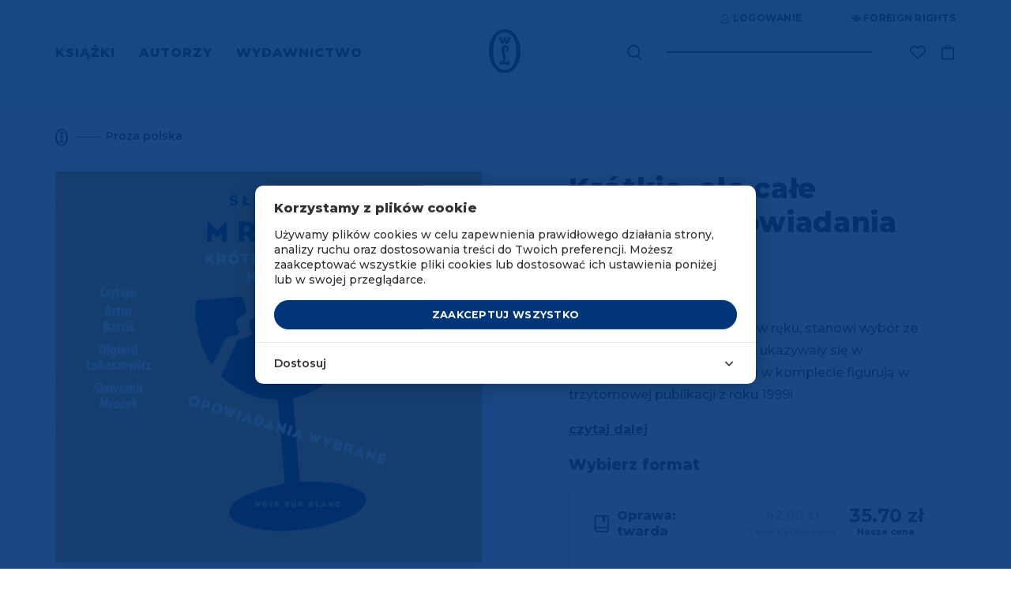

--- FILE ---
content_type: text/html; charset=UTF-8
request_url: https://www.wydawnictwoliterackie.pl/index.php/get-token
body_size: 526
content:
IGOXiwCXtgC3lXfnJ5jgWqlyKE2Jz8zTAZw9OeNG

--- FILE ---
content_type: text/html; charset=utf-8
request_url: https://www.google.com/recaptcha/api2/anchor?ar=1&k=6Lc6jngkAAAAAPKvidlJ8JKaM2y3INAzE-JNB7DB&co=aHR0cHM6Ly93d3cud3lkYXduaWN0d29saXRlcmFja2llLnBsOjQ0Mw..&hl=en&v=PoyoqOPhxBO7pBk68S4YbpHZ&size=invisible&anchor-ms=20000&execute-ms=30000&cb=14x0grq7auyt
body_size: 48424
content:
<!DOCTYPE HTML><html dir="ltr" lang="en"><head><meta http-equiv="Content-Type" content="text/html; charset=UTF-8">
<meta http-equiv="X-UA-Compatible" content="IE=edge">
<title>reCAPTCHA</title>
<style type="text/css">
/* cyrillic-ext */
@font-face {
  font-family: 'Roboto';
  font-style: normal;
  font-weight: 400;
  font-stretch: 100%;
  src: url(//fonts.gstatic.com/s/roboto/v48/KFO7CnqEu92Fr1ME7kSn66aGLdTylUAMa3GUBHMdazTgWw.woff2) format('woff2');
  unicode-range: U+0460-052F, U+1C80-1C8A, U+20B4, U+2DE0-2DFF, U+A640-A69F, U+FE2E-FE2F;
}
/* cyrillic */
@font-face {
  font-family: 'Roboto';
  font-style: normal;
  font-weight: 400;
  font-stretch: 100%;
  src: url(//fonts.gstatic.com/s/roboto/v48/KFO7CnqEu92Fr1ME7kSn66aGLdTylUAMa3iUBHMdazTgWw.woff2) format('woff2');
  unicode-range: U+0301, U+0400-045F, U+0490-0491, U+04B0-04B1, U+2116;
}
/* greek-ext */
@font-face {
  font-family: 'Roboto';
  font-style: normal;
  font-weight: 400;
  font-stretch: 100%;
  src: url(//fonts.gstatic.com/s/roboto/v48/KFO7CnqEu92Fr1ME7kSn66aGLdTylUAMa3CUBHMdazTgWw.woff2) format('woff2');
  unicode-range: U+1F00-1FFF;
}
/* greek */
@font-face {
  font-family: 'Roboto';
  font-style: normal;
  font-weight: 400;
  font-stretch: 100%;
  src: url(//fonts.gstatic.com/s/roboto/v48/KFO7CnqEu92Fr1ME7kSn66aGLdTylUAMa3-UBHMdazTgWw.woff2) format('woff2');
  unicode-range: U+0370-0377, U+037A-037F, U+0384-038A, U+038C, U+038E-03A1, U+03A3-03FF;
}
/* math */
@font-face {
  font-family: 'Roboto';
  font-style: normal;
  font-weight: 400;
  font-stretch: 100%;
  src: url(//fonts.gstatic.com/s/roboto/v48/KFO7CnqEu92Fr1ME7kSn66aGLdTylUAMawCUBHMdazTgWw.woff2) format('woff2');
  unicode-range: U+0302-0303, U+0305, U+0307-0308, U+0310, U+0312, U+0315, U+031A, U+0326-0327, U+032C, U+032F-0330, U+0332-0333, U+0338, U+033A, U+0346, U+034D, U+0391-03A1, U+03A3-03A9, U+03B1-03C9, U+03D1, U+03D5-03D6, U+03F0-03F1, U+03F4-03F5, U+2016-2017, U+2034-2038, U+203C, U+2040, U+2043, U+2047, U+2050, U+2057, U+205F, U+2070-2071, U+2074-208E, U+2090-209C, U+20D0-20DC, U+20E1, U+20E5-20EF, U+2100-2112, U+2114-2115, U+2117-2121, U+2123-214F, U+2190, U+2192, U+2194-21AE, U+21B0-21E5, U+21F1-21F2, U+21F4-2211, U+2213-2214, U+2216-22FF, U+2308-230B, U+2310, U+2319, U+231C-2321, U+2336-237A, U+237C, U+2395, U+239B-23B7, U+23D0, U+23DC-23E1, U+2474-2475, U+25AF, U+25B3, U+25B7, U+25BD, U+25C1, U+25CA, U+25CC, U+25FB, U+266D-266F, U+27C0-27FF, U+2900-2AFF, U+2B0E-2B11, U+2B30-2B4C, U+2BFE, U+3030, U+FF5B, U+FF5D, U+1D400-1D7FF, U+1EE00-1EEFF;
}
/* symbols */
@font-face {
  font-family: 'Roboto';
  font-style: normal;
  font-weight: 400;
  font-stretch: 100%;
  src: url(//fonts.gstatic.com/s/roboto/v48/KFO7CnqEu92Fr1ME7kSn66aGLdTylUAMaxKUBHMdazTgWw.woff2) format('woff2');
  unicode-range: U+0001-000C, U+000E-001F, U+007F-009F, U+20DD-20E0, U+20E2-20E4, U+2150-218F, U+2190, U+2192, U+2194-2199, U+21AF, U+21E6-21F0, U+21F3, U+2218-2219, U+2299, U+22C4-22C6, U+2300-243F, U+2440-244A, U+2460-24FF, U+25A0-27BF, U+2800-28FF, U+2921-2922, U+2981, U+29BF, U+29EB, U+2B00-2BFF, U+4DC0-4DFF, U+FFF9-FFFB, U+10140-1018E, U+10190-1019C, U+101A0, U+101D0-101FD, U+102E0-102FB, U+10E60-10E7E, U+1D2C0-1D2D3, U+1D2E0-1D37F, U+1F000-1F0FF, U+1F100-1F1AD, U+1F1E6-1F1FF, U+1F30D-1F30F, U+1F315, U+1F31C, U+1F31E, U+1F320-1F32C, U+1F336, U+1F378, U+1F37D, U+1F382, U+1F393-1F39F, U+1F3A7-1F3A8, U+1F3AC-1F3AF, U+1F3C2, U+1F3C4-1F3C6, U+1F3CA-1F3CE, U+1F3D4-1F3E0, U+1F3ED, U+1F3F1-1F3F3, U+1F3F5-1F3F7, U+1F408, U+1F415, U+1F41F, U+1F426, U+1F43F, U+1F441-1F442, U+1F444, U+1F446-1F449, U+1F44C-1F44E, U+1F453, U+1F46A, U+1F47D, U+1F4A3, U+1F4B0, U+1F4B3, U+1F4B9, U+1F4BB, U+1F4BF, U+1F4C8-1F4CB, U+1F4D6, U+1F4DA, U+1F4DF, U+1F4E3-1F4E6, U+1F4EA-1F4ED, U+1F4F7, U+1F4F9-1F4FB, U+1F4FD-1F4FE, U+1F503, U+1F507-1F50B, U+1F50D, U+1F512-1F513, U+1F53E-1F54A, U+1F54F-1F5FA, U+1F610, U+1F650-1F67F, U+1F687, U+1F68D, U+1F691, U+1F694, U+1F698, U+1F6AD, U+1F6B2, U+1F6B9-1F6BA, U+1F6BC, U+1F6C6-1F6CF, U+1F6D3-1F6D7, U+1F6E0-1F6EA, U+1F6F0-1F6F3, U+1F6F7-1F6FC, U+1F700-1F7FF, U+1F800-1F80B, U+1F810-1F847, U+1F850-1F859, U+1F860-1F887, U+1F890-1F8AD, U+1F8B0-1F8BB, U+1F8C0-1F8C1, U+1F900-1F90B, U+1F93B, U+1F946, U+1F984, U+1F996, U+1F9E9, U+1FA00-1FA6F, U+1FA70-1FA7C, U+1FA80-1FA89, U+1FA8F-1FAC6, U+1FACE-1FADC, U+1FADF-1FAE9, U+1FAF0-1FAF8, U+1FB00-1FBFF;
}
/* vietnamese */
@font-face {
  font-family: 'Roboto';
  font-style: normal;
  font-weight: 400;
  font-stretch: 100%;
  src: url(//fonts.gstatic.com/s/roboto/v48/KFO7CnqEu92Fr1ME7kSn66aGLdTylUAMa3OUBHMdazTgWw.woff2) format('woff2');
  unicode-range: U+0102-0103, U+0110-0111, U+0128-0129, U+0168-0169, U+01A0-01A1, U+01AF-01B0, U+0300-0301, U+0303-0304, U+0308-0309, U+0323, U+0329, U+1EA0-1EF9, U+20AB;
}
/* latin-ext */
@font-face {
  font-family: 'Roboto';
  font-style: normal;
  font-weight: 400;
  font-stretch: 100%;
  src: url(//fonts.gstatic.com/s/roboto/v48/KFO7CnqEu92Fr1ME7kSn66aGLdTylUAMa3KUBHMdazTgWw.woff2) format('woff2');
  unicode-range: U+0100-02BA, U+02BD-02C5, U+02C7-02CC, U+02CE-02D7, U+02DD-02FF, U+0304, U+0308, U+0329, U+1D00-1DBF, U+1E00-1E9F, U+1EF2-1EFF, U+2020, U+20A0-20AB, U+20AD-20C0, U+2113, U+2C60-2C7F, U+A720-A7FF;
}
/* latin */
@font-face {
  font-family: 'Roboto';
  font-style: normal;
  font-weight: 400;
  font-stretch: 100%;
  src: url(//fonts.gstatic.com/s/roboto/v48/KFO7CnqEu92Fr1ME7kSn66aGLdTylUAMa3yUBHMdazQ.woff2) format('woff2');
  unicode-range: U+0000-00FF, U+0131, U+0152-0153, U+02BB-02BC, U+02C6, U+02DA, U+02DC, U+0304, U+0308, U+0329, U+2000-206F, U+20AC, U+2122, U+2191, U+2193, U+2212, U+2215, U+FEFF, U+FFFD;
}
/* cyrillic-ext */
@font-face {
  font-family: 'Roboto';
  font-style: normal;
  font-weight: 500;
  font-stretch: 100%;
  src: url(//fonts.gstatic.com/s/roboto/v48/KFO7CnqEu92Fr1ME7kSn66aGLdTylUAMa3GUBHMdazTgWw.woff2) format('woff2');
  unicode-range: U+0460-052F, U+1C80-1C8A, U+20B4, U+2DE0-2DFF, U+A640-A69F, U+FE2E-FE2F;
}
/* cyrillic */
@font-face {
  font-family: 'Roboto';
  font-style: normal;
  font-weight: 500;
  font-stretch: 100%;
  src: url(//fonts.gstatic.com/s/roboto/v48/KFO7CnqEu92Fr1ME7kSn66aGLdTylUAMa3iUBHMdazTgWw.woff2) format('woff2');
  unicode-range: U+0301, U+0400-045F, U+0490-0491, U+04B0-04B1, U+2116;
}
/* greek-ext */
@font-face {
  font-family: 'Roboto';
  font-style: normal;
  font-weight: 500;
  font-stretch: 100%;
  src: url(//fonts.gstatic.com/s/roboto/v48/KFO7CnqEu92Fr1ME7kSn66aGLdTylUAMa3CUBHMdazTgWw.woff2) format('woff2');
  unicode-range: U+1F00-1FFF;
}
/* greek */
@font-face {
  font-family: 'Roboto';
  font-style: normal;
  font-weight: 500;
  font-stretch: 100%;
  src: url(//fonts.gstatic.com/s/roboto/v48/KFO7CnqEu92Fr1ME7kSn66aGLdTylUAMa3-UBHMdazTgWw.woff2) format('woff2');
  unicode-range: U+0370-0377, U+037A-037F, U+0384-038A, U+038C, U+038E-03A1, U+03A3-03FF;
}
/* math */
@font-face {
  font-family: 'Roboto';
  font-style: normal;
  font-weight: 500;
  font-stretch: 100%;
  src: url(//fonts.gstatic.com/s/roboto/v48/KFO7CnqEu92Fr1ME7kSn66aGLdTylUAMawCUBHMdazTgWw.woff2) format('woff2');
  unicode-range: U+0302-0303, U+0305, U+0307-0308, U+0310, U+0312, U+0315, U+031A, U+0326-0327, U+032C, U+032F-0330, U+0332-0333, U+0338, U+033A, U+0346, U+034D, U+0391-03A1, U+03A3-03A9, U+03B1-03C9, U+03D1, U+03D5-03D6, U+03F0-03F1, U+03F4-03F5, U+2016-2017, U+2034-2038, U+203C, U+2040, U+2043, U+2047, U+2050, U+2057, U+205F, U+2070-2071, U+2074-208E, U+2090-209C, U+20D0-20DC, U+20E1, U+20E5-20EF, U+2100-2112, U+2114-2115, U+2117-2121, U+2123-214F, U+2190, U+2192, U+2194-21AE, U+21B0-21E5, U+21F1-21F2, U+21F4-2211, U+2213-2214, U+2216-22FF, U+2308-230B, U+2310, U+2319, U+231C-2321, U+2336-237A, U+237C, U+2395, U+239B-23B7, U+23D0, U+23DC-23E1, U+2474-2475, U+25AF, U+25B3, U+25B7, U+25BD, U+25C1, U+25CA, U+25CC, U+25FB, U+266D-266F, U+27C0-27FF, U+2900-2AFF, U+2B0E-2B11, U+2B30-2B4C, U+2BFE, U+3030, U+FF5B, U+FF5D, U+1D400-1D7FF, U+1EE00-1EEFF;
}
/* symbols */
@font-face {
  font-family: 'Roboto';
  font-style: normal;
  font-weight: 500;
  font-stretch: 100%;
  src: url(//fonts.gstatic.com/s/roboto/v48/KFO7CnqEu92Fr1ME7kSn66aGLdTylUAMaxKUBHMdazTgWw.woff2) format('woff2');
  unicode-range: U+0001-000C, U+000E-001F, U+007F-009F, U+20DD-20E0, U+20E2-20E4, U+2150-218F, U+2190, U+2192, U+2194-2199, U+21AF, U+21E6-21F0, U+21F3, U+2218-2219, U+2299, U+22C4-22C6, U+2300-243F, U+2440-244A, U+2460-24FF, U+25A0-27BF, U+2800-28FF, U+2921-2922, U+2981, U+29BF, U+29EB, U+2B00-2BFF, U+4DC0-4DFF, U+FFF9-FFFB, U+10140-1018E, U+10190-1019C, U+101A0, U+101D0-101FD, U+102E0-102FB, U+10E60-10E7E, U+1D2C0-1D2D3, U+1D2E0-1D37F, U+1F000-1F0FF, U+1F100-1F1AD, U+1F1E6-1F1FF, U+1F30D-1F30F, U+1F315, U+1F31C, U+1F31E, U+1F320-1F32C, U+1F336, U+1F378, U+1F37D, U+1F382, U+1F393-1F39F, U+1F3A7-1F3A8, U+1F3AC-1F3AF, U+1F3C2, U+1F3C4-1F3C6, U+1F3CA-1F3CE, U+1F3D4-1F3E0, U+1F3ED, U+1F3F1-1F3F3, U+1F3F5-1F3F7, U+1F408, U+1F415, U+1F41F, U+1F426, U+1F43F, U+1F441-1F442, U+1F444, U+1F446-1F449, U+1F44C-1F44E, U+1F453, U+1F46A, U+1F47D, U+1F4A3, U+1F4B0, U+1F4B3, U+1F4B9, U+1F4BB, U+1F4BF, U+1F4C8-1F4CB, U+1F4D6, U+1F4DA, U+1F4DF, U+1F4E3-1F4E6, U+1F4EA-1F4ED, U+1F4F7, U+1F4F9-1F4FB, U+1F4FD-1F4FE, U+1F503, U+1F507-1F50B, U+1F50D, U+1F512-1F513, U+1F53E-1F54A, U+1F54F-1F5FA, U+1F610, U+1F650-1F67F, U+1F687, U+1F68D, U+1F691, U+1F694, U+1F698, U+1F6AD, U+1F6B2, U+1F6B9-1F6BA, U+1F6BC, U+1F6C6-1F6CF, U+1F6D3-1F6D7, U+1F6E0-1F6EA, U+1F6F0-1F6F3, U+1F6F7-1F6FC, U+1F700-1F7FF, U+1F800-1F80B, U+1F810-1F847, U+1F850-1F859, U+1F860-1F887, U+1F890-1F8AD, U+1F8B0-1F8BB, U+1F8C0-1F8C1, U+1F900-1F90B, U+1F93B, U+1F946, U+1F984, U+1F996, U+1F9E9, U+1FA00-1FA6F, U+1FA70-1FA7C, U+1FA80-1FA89, U+1FA8F-1FAC6, U+1FACE-1FADC, U+1FADF-1FAE9, U+1FAF0-1FAF8, U+1FB00-1FBFF;
}
/* vietnamese */
@font-face {
  font-family: 'Roboto';
  font-style: normal;
  font-weight: 500;
  font-stretch: 100%;
  src: url(//fonts.gstatic.com/s/roboto/v48/KFO7CnqEu92Fr1ME7kSn66aGLdTylUAMa3OUBHMdazTgWw.woff2) format('woff2');
  unicode-range: U+0102-0103, U+0110-0111, U+0128-0129, U+0168-0169, U+01A0-01A1, U+01AF-01B0, U+0300-0301, U+0303-0304, U+0308-0309, U+0323, U+0329, U+1EA0-1EF9, U+20AB;
}
/* latin-ext */
@font-face {
  font-family: 'Roboto';
  font-style: normal;
  font-weight: 500;
  font-stretch: 100%;
  src: url(//fonts.gstatic.com/s/roboto/v48/KFO7CnqEu92Fr1ME7kSn66aGLdTylUAMa3KUBHMdazTgWw.woff2) format('woff2');
  unicode-range: U+0100-02BA, U+02BD-02C5, U+02C7-02CC, U+02CE-02D7, U+02DD-02FF, U+0304, U+0308, U+0329, U+1D00-1DBF, U+1E00-1E9F, U+1EF2-1EFF, U+2020, U+20A0-20AB, U+20AD-20C0, U+2113, U+2C60-2C7F, U+A720-A7FF;
}
/* latin */
@font-face {
  font-family: 'Roboto';
  font-style: normal;
  font-weight: 500;
  font-stretch: 100%;
  src: url(//fonts.gstatic.com/s/roboto/v48/KFO7CnqEu92Fr1ME7kSn66aGLdTylUAMa3yUBHMdazQ.woff2) format('woff2');
  unicode-range: U+0000-00FF, U+0131, U+0152-0153, U+02BB-02BC, U+02C6, U+02DA, U+02DC, U+0304, U+0308, U+0329, U+2000-206F, U+20AC, U+2122, U+2191, U+2193, U+2212, U+2215, U+FEFF, U+FFFD;
}
/* cyrillic-ext */
@font-face {
  font-family: 'Roboto';
  font-style: normal;
  font-weight: 900;
  font-stretch: 100%;
  src: url(//fonts.gstatic.com/s/roboto/v48/KFO7CnqEu92Fr1ME7kSn66aGLdTylUAMa3GUBHMdazTgWw.woff2) format('woff2');
  unicode-range: U+0460-052F, U+1C80-1C8A, U+20B4, U+2DE0-2DFF, U+A640-A69F, U+FE2E-FE2F;
}
/* cyrillic */
@font-face {
  font-family: 'Roboto';
  font-style: normal;
  font-weight: 900;
  font-stretch: 100%;
  src: url(//fonts.gstatic.com/s/roboto/v48/KFO7CnqEu92Fr1ME7kSn66aGLdTylUAMa3iUBHMdazTgWw.woff2) format('woff2');
  unicode-range: U+0301, U+0400-045F, U+0490-0491, U+04B0-04B1, U+2116;
}
/* greek-ext */
@font-face {
  font-family: 'Roboto';
  font-style: normal;
  font-weight: 900;
  font-stretch: 100%;
  src: url(//fonts.gstatic.com/s/roboto/v48/KFO7CnqEu92Fr1ME7kSn66aGLdTylUAMa3CUBHMdazTgWw.woff2) format('woff2');
  unicode-range: U+1F00-1FFF;
}
/* greek */
@font-face {
  font-family: 'Roboto';
  font-style: normal;
  font-weight: 900;
  font-stretch: 100%;
  src: url(//fonts.gstatic.com/s/roboto/v48/KFO7CnqEu92Fr1ME7kSn66aGLdTylUAMa3-UBHMdazTgWw.woff2) format('woff2');
  unicode-range: U+0370-0377, U+037A-037F, U+0384-038A, U+038C, U+038E-03A1, U+03A3-03FF;
}
/* math */
@font-face {
  font-family: 'Roboto';
  font-style: normal;
  font-weight: 900;
  font-stretch: 100%;
  src: url(//fonts.gstatic.com/s/roboto/v48/KFO7CnqEu92Fr1ME7kSn66aGLdTylUAMawCUBHMdazTgWw.woff2) format('woff2');
  unicode-range: U+0302-0303, U+0305, U+0307-0308, U+0310, U+0312, U+0315, U+031A, U+0326-0327, U+032C, U+032F-0330, U+0332-0333, U+0338, U+033A, U+0346, U+034D, U+0391-03A1, U+03A3-03A9, U+03B1-03C9, U+03D1, U+03D5-03D6, U+03F0-03F1, U+03F4-03F5, U+2016-2017, U+2034-2038, U+203C, U+2040, U+2043, U+2047, U+2050, U+2057, U+205F, U+2070-2071, U+2074-208E, U+2090-209C, U+20D0-20DC, U+20E1, U+20E5-20EF, U+2100-2112, U+2114-2115, U+2117-2121, U+2123-214F, U+2190, U+2192, U+2194-21AE, U+21B0-21E5, U+21F1-21F2, U+21F4-2211, U+2213-2214, U+2216-22FF, U+2308-230B, U+2310, U+2319, U+231C-2321, U+2336-237A, U+237C, U+2395, U+239B-23B7, U+23D0, U+23DC-23E1, U+2474-2475, U+25AF, U+25B3, U+25B7, U+25BD, U+25C1, U+25CA, U+25CC, U+25FB, U+266D-266F, U+27C0-27FF, U+2900-2AFF, U+2B0E-2B11, U+2B30-2B4C, U+2BFE, U+3030, U+FF5B, U+FF5D, U+1D400-1D7FF, U+1EE00-1EEFF;
}
/* symbols */
@font-face {
  font-family: 'Roboto';
  font-style: normal;
  font-weight: 900;
  font-stretch: 100%;
  src: url(//fonts.gstatic.com/s/roboto/v48/KFO7CnqEu92Fr1ME7kSn66aGLdTylUAMaxKUBHMdazTgWw.woff2) format('woff2');
  unicode-range: U+0001-000C, U+000E-001F, U+007F-009F, U+20DD-20E0, U+20E2-20E4, U+2150-218F, U+2190, U+2192, U+2194-2199, U+21AF, U+21E6-21F0, U+21F3, U+2218-2219, U+2299, U+22C4-22C6, U+2300-243F, U+2440-244A, U+2460-24FF, U+25A0-27BF, U+2800-28FF, U+2921-2922, U+2981, U+29BF, U+29EB, U+2B00-2BFF, U+4DC0-4DFF, U+FFF9-FFFB, U+10140-1018E, U+10190-1019C, U+101A0, U+101D0-101FD, U+102E0-102FB, U+10E60-10E7E, U+1D2C0-1D2D3, U+1D2E0-1D37F, U+1F000-1F0FF, U+1F100-1F1AD, U+1F1E6-1F1FF, U+1F30D-1F30F, U+1F315, U+1F31C, U+1F31E, U+1F320-1F32C, U+1F336, U+1F378, U+1F37D, U+1F382, U+1F393-1F39F, U+1F3A7-1F3A8, U+1F3AC-1F3AF, U+1F3C2, U+1F3C4-1F3C6, U+1F3CA-1F3CE, U+1F3D4-1F3E0, U+1F3ED, U+1F3F1-1F3F3, U+1F3F5-1F3F7, U+1F408, U+1F415, U+1F41F, U+1F426, U+1F43F, U+1F441-1F442, U+1F444, U+1F446-1F449, U+1F44C-1F44E, U+1F453, U+1F46A, U+1F47D, U+1F4A3, U+1F4B0, U+1F4B3, U+1F4B9, U+1F4BB, U+1F4BF, U+1F4C8-1F4CB, U+1F4D6, U+1F4DA, U+1F4DF, U+1F4E3-1F4E6, U+1F4EA-1F4ED, U+1F4F7, U+1F4F9-1F4FB, U+1F4FD-1F4FE, U+1F503, U+1F507-1F50B, U+1F50D, U+1F512-1F513, U+1F53E-1F54A, U+1F54F-1F5FA, U+1F610, U+1F650-1F67F, U+1F687, U+1F68D, U+1F691, U+1F694, U+1F698, U+1F6AD, U+1F6B2, U+1F6B9-1F6BA, U+1F6BC, U+1F6C6-1F6CF, U+1F6D3-1F6D7, U+1F6E0-1F6EA, U+1F6F0-1F6F3, U+1F6F7-1F6FC, U+1F700-1F7FF, U+1F800-1F80B, U+1F810-1F847, U+1F850-1F859, U+1F860-1F887, U+1F890-1F8AD, U+1F8B0-1F8BB, U+1F8C0-1F8C1, U+1F900-1F90B, U+1F93B, U+1F946, U+1F984, U+1F996, U+1F9E9, U+1FA00-1FA6F, U+1FA70-1FA7C, U+1FA80-1FA89, U+1FA8F-1FAC6, U+1FACE-1FADC, U+1FADF-1FAE9, U+1FAF0-1FAF8, U+1FB00-1FBFF;
}
/* vietnamese */
@font-face {
  font-family: 'Roboto';
  font-style: normal;
  font-weight: 900;
  font-stretch: 100%;
  src: url(//fonts.gstatic.com/s/roboto/v48/KFO7CnqEu92Fr1ME7kSn66aGLdTylUAMa3OUBHMdazTgWw.woff2) format('woff2');
  unicode-range: U+0102-0103, U+0110-0111, U+0128-0129, U+0168-0169, U+01A0-01A1, U+01AF-01B0, U+0300-0301, U+0303-0304, U+0308-0309, U+0323, U+0329, U+1EA0-1EF9, U+20AB;
}
/* latin-ext */
@font-face {
  font-family: 'Roboto';
  font-style: normal;
  font-weight: 900;
  font-stretch: 100%;
  src: url(//fonts.gstatic.com/s/roboto/v48/KFO7CnqEu92Fr1ME7kSn66aGLdTylUAMa3KUBHMdazTgWw.woff2) format('woff2');
  unicode-range: U+0100-02BA, U+02BD-02C5, U+02C7-02CC, U+02CE-02D7, U+02DD-02FF, U+0304, U+0308, U+0329, U+1D00-1DBF, U+1E00-1E9F, U+1EF2-1EFF, U+2020, U+20A0-20AB, U+20AD-20C0, U+2113, U+2C60-2C7F, U+A720-A7FF;
}
/* latin */
@font-face {
  font-family: 'Roboto';
  font-style: normal;
  font-weight: 900;
  font-stretch: 100%;
  src: url(//fonts.gstatic.com/s/roboto/v48/KFO7CnqEu92Fr1ME7kSn66aGLdTylUAMa3yUBHMdazQ.woff2) format('woff2');
  unicode-range: U+0000-00FF, U+0131, U+0152-0153, U+02BB-02BC, U+02C6, U+02DA, U+02DC, U+0304, U+0308, U+0329, U+2000-206F, U+20AC, U+2122, U+2191, U+2193, U+2212, U+2215, U+FEFF, U+FFFD;
}

</style>
<link rel="stylesheet" type="text/css" href="https://www.gstatic.com/recaptcha/releases/PoyoqOPhxBO7pBk68S4YbpHZ/styles__ltr.css">
<script nonce="JbuZtDNwGS__mii9_4Dlxg" type="text/javascript">window['__recaptcha_api'] = 'https://www.google.com/recaptcha/api2/';</script>
<script type="text/javascript" src="https://www.gstatic.com/recaptcha/releases/PoyoqOPhxBO7pBk68S4YbpHZ/recaptcha__en.js" nonce="JbuZtDNwGS__mii9_4Dlxg">
      
    </script></head>
<body><div id="rc-anchor-alert" class="rc-anchor-alert"></div>
<input type="hidden" id="recaptcha-token" value="[base64]">
<script type="text/javascript" nonce="JbuZtDNwGS__mii9_4Dlxg">
      recaptcha.anchor.Main.init("[\x22ainput\x22,[\x22bgdata\x22,\x22\x22,\[base64]/[base64]/[base64]/ZyhXLGgpOnEoW04sMjEsbF0sVywwKSxoKSxmYWxzZSxmYWxzZSl9Y2F0Y2goayl7RygzNTgsVyk/[base64]/[base64]/[base64]/[base64]/[base64]/[base64]/[base64]/bmV3IEJbT10oRFswXSk6dz09Mj9uZXcgQltPXShEWzBdLERbMV0pOnc9PTM/bmV3IEJbT10oRFswXSxEWzFdLERbMl0pOnc9PTQ/[base64]/[base64]/[base64]/[base64]/[base64]\\u003d\x22,\[base64]\x22,\x22A8KZw77CvcKsNnAXD0NvOsKCZXHDk8OQAH7Ck08pRMKIwonDjMOFw65Ce8K4A8K5wrEOw7wGTzTCqsOOw6rCnMK8VjAdw7oQw6TChcKUXcKeJcOlSMK/[base64]/DnlVLccKzw5nDi8OPBcK4w6xfG0EFN8O/wp/CphTDpD7CtcOoeUN1wqQNwpZJTcKsej/CssOOw77CpBHCp0p3w6PDjknDqx7CgRV1wovDr8OowpQ8w6kFXsKIKGrCusKqAMOhwqLDqQkQwonDmsKBARQmRMOhMUwNQMOlZXXDl8Kjw6HDrGt/DwoOw6fCqsOZw4ROwqPDnlrCnCh/w7zCrDNQwrg1diUlS2/Ck8K/w6rCr8Kuw7IJDDHCpwZQwolhPcKbc8K1wp/CuhQFfgDCi27Dll0Jw6kJw4nDqCtwcntRDcKKw4pMw6pSwrIYw4TDlyDCrTbClsKKwq/DuRI/ZsKcwrvDjxkERsO7w47DjMKtw6vDolzCgVNUc8O1FcKnC8Kbw4fDn8K6NRl4wrHCnMO/[base64]/DicK9QMK5bcOrw4YuUcKSGMKEeWHDjwV5csOpwr/CnRAmw73Dp8KLeMKTaMKuNF14w6dUw419w7U1InwnJWXCswbCucOGKXQ4w7zCv8OKwp7DhC5ow6UfwrLDhC7DvAcIwqLCjMOkJcK6ZsO1w7s7P8KBwqUlwovCssKERzIiUcOqBcKtw4vDqlIBw50bwqjCvkLCkmddYsKfw4ghwq0HKWPDl8OjfW/DvF98QMK9GS7CoH/DpU3Drz16DMKcBMKAw53Dg8KXw5DDi8K/[base64]/[base64]/DMOZwp1hSB0kw6DCscOnFSrCnMOSw4LDr33DjsKBK106wqJOw6o8YsOmwr1zcnPCuxhgw4cJbcOqW1/CmQXChhzCo3JeCsKYJsKtWsOPHMO2QMOzw61QAlt4HzzCjcONSh/DlsKlw7TDrz7CksOiw4xeSi/DvUbCg31Gwo06RsKCa8Okwp9PdXQzZ8Ogwp50DcKeeznDgQ/[base64]/Cm8O/[base64]/WSbDpsKawqPDjQBKwrnCmcOgHMKcXsOeBQfCqsOzMsO4cBAFw6YQwrLCjcOCAsOfJsOvwqrCjQbCvXUqw7vDkhjDkj9KwqXCoUokwqZPGk1Nw6VRwrpyXVnCgDzDpcKlw7TCtTjCv8O/b8K2CAhST8K4N8O5w6XDm2zCg8KPGsOzGWbCrsOlwo3DqMKEOhLClcO9TsKiwqYGwobDmcOAw5/Cg8OVTCjCoAbCjMK0w5gIwprCmMKDFR4gPntpwqfCg0EdLzbDggZwwoXDqMOjw4UFVcKOw5hAwqgAw4c/VnPChcK1wqApRMKtwo5xYMKAwo1xwpzCtyx9GMKewozCoMOow7ZSwp/[base64]/CtRDDmT5kw6wAw7czMMKuwqhKaCLCkcKZew01w5nDssKdw5zDjsOow7bDr1XDhiLClnrDj1HDpsK4cEXCtV8SBMKcw59vw5PCiEbDm8OuFUvDp03DicKiX8O/GMKWwpzCmXg7w6siwqsNVcKZwrZjw63DmlXDpMOvM3PClB94OMO/T2LDnldjAXlqGMK4wr3Cq8K9w5thLV3ChcKRTCRTw4IfElzDt0/Ck8KMZsK9H8O2RsKBwqrCpRrDtwzCucK0w5hvw65WAsK6wrjCkAnDu1jDmQXCuEnDkm7Dg1/[base64]/Ch3owAcO3fsONd3hUC8OMw50Iw7LDtCtywpduwpZrwp/DhS5cJw5VEsKMwoDDrTvClcKEwpzCoBXCqHHDpl4Aw7XDrxRYw7nDoB0eccOfMmIECsK9fsKeJD/CrMKPCMOEw4nDtsKACk1Gwoh2MBx4w6sGw7zClcOmwoDDlSrDmMOuwrdZTcObE2DCpMOUNFdQwqHDmXbCr8KoBcK5XAZQNQHCpcOMw5zDuTXCnCDCisKfwoU4HsOEwoTClgPCsQIQw6dNAsOow7rCt8KZwo/CnMOgJirDk8OAXxzDrxYaPsKSw7ITAml0Aj4fw6hLw5AeRzobwrbDvsO1TlzCtmI8FsOPTHLDvsKsPMO5wo0rBlfDnMK1W0jCl8KKARxjccKCMsKqBsKQw7fCgcOWwpFfW8OWJ8OkwpgGcWfDhsKbNX7ClyNUwpYXw6piNErCgV9SwoECdj/[base64]/[base64]/CgMKawr0VWMKFJ01YwonCuMOXw5/[base64]/ClnstNMK4SUHCkSwFw6XChMK+S10LUMKHwrxiw6UoER/Dj8KwUMKGf0HCpHLDk8Kbw51PH1wPa35Kw7J1wr14wrfDucKgw47CvBHDtRwOaMK6wph5GCbCtsK1wq1UFnZewrIxL8KofFfDrB05w5/[base64]/Cs8OfbMKtAHkowrrDrMK0wr9mQ8O6wp1HEsK1w4xNP8KDw4ldCsKAZDMpwrhFw4LDgMKTwoLCnMOrCcO2wprCpX9Zw6TCr1rCj8KSZ8KfC8ONw5U5F8K/[base64]/DuMKTOyIVIcO1LSJNwprDrMOZwr01w4rDuiPDjxzChMOZIlvCl2QvDHkNEVU/[base64]/DiEtzMcK8ZQ8xw5jDqcK2wpJNwpdLDMOeXzHCvQ7CucKyw5JhdADDi8Ouwp9id8OxwrrCtcKhUMOgw5LDgjE3wpTClXF9JsOHwrrCmMOWYMK4LcOOw4Ahe8Kfw7xCc8OkwrHDpR3CmMOECXvCusOzfMOULMOFw7LCpMOUcADDlcO+wrjCh8KCcsOsw6/[base64]/V8OZwr7CkcOrCQQ1w4ZMwrhSUsOfJMOqPD4EYcO9DH10w7EODsO6w67CuH4wbsKuSsOIecKaw5MSwqQzwo3CgsOdw6fCqA0paHTDtcKdwpU3wr8EHj/CljPDh8OKFizDvsKAwp3CjsKfw7XDoiosA1k/wpZxworDusKbw5cjCMOIwqDDuiFEw53CjX3Dm2bDscKpw5g+w6gRY21WwplpB8KhwpsCZlzDsTjDu2Ijw6IbwrpFP2LDgjPDp8K4wrVgFcO6wr/DpMOkcAM1w4ZhTDAHw41QFMKWw7Bkwqphwqg3eMKtBsKAwrRpexRpIGnDs2VFBVLDm8KZIMKSOcOxKcKSW0QWw543cyHDnlDClMOhw7TDpsO0wq4NEk7DtMOgBH3DvSZEM3JGGMKkQ8KNXMK1wonCijjDk8KEw4bDnm01LwhswrnDicKqIMOTTMKdw4Yowp/CosKFZ8KzwoYmwpTDoC0dHDxEw4vDsg1xH8Orwr8DwpDDm8ONcT1GfcKtNzDCql/DvMO3AMKiOxjCr8Oewr3DhhLCicKxckUSw7R0ZgLCmHg/wo5fOsKAwqRJJcOdRx/CuWofwqcOwq7Dr3lvwo0PIcKaZ3nCnlTCu1ZpDnR+woFlwrXCkUJawoVcw6VgUxLCqsOKQcOowpHClhI3ZRhOJxjDucOJw4DDiMKfw7MKbMOidllywprDqRx/[base64]/Dq8OJw6gCTTAIKlfCncKww43DgREbwqtMw6YVZhXCj8Ouw5TCv8KQwr1hNcKIwrHDoFTDuMK3ETM+wpnDgjckRMOWwrMTwqIZV8KGTT9mew5fw6BrwqPCiCZQwo3DisKxVTzDn8Kkw5zCo8OvwpzCpMOow5ZOwpIFw6DDn01HwrfDrwkYw6DDvcK/wqsnw6XDkAIFwprCjGHCvMKowrUUwowkdsOqRwNrwoTCgTHCgmnDl3HDplPCucKvAVt+wos7w4LCoTHCl8OtwoUEwqNDGMONwqvDnsKZwq/CqhwrwoLDpMO6IRsbwoHCtilTaxcrw5DCkVAzO3XCihzCvTDCsMOEwqrClnDDlXDCjcKpLEh4woPDl8Kpwr3DgsOpAsKhwq8UenrDgSMpw5vDtg4PDMOPdMK6WFzCpMO/PsOkTcKOwo5yw5HCv1/[base64]/wpbDssOAwoQGw7RtPsOMwqkcwo1RZ8Oawr8MRsKiw4VEYsKRwpVuwqJIw57CkkDDnhPCpmHCq8K7asK4wpB8w6rDkcOeIsOqPxQnI8KMWRxXcsO3OMKXa8OEMsOEwoTDpm/DmsKQw6PChjHDlghSaDXCkxgIw7tIw44jw4fCrS/DrTTDkMKITMOxwohjwojDiMKXw6XDolxoZsKTBcKBw7fDpcOkK0I1AkfCkC0Xw4jDizpaw5zCuBfCtW1zwoApJXLDiMOtwp4TwqDDqGtqQcKNRMK0Q8KLWxoGGsKzUcKZw4FzSFvDvHrCjsKtfV9/PCl0wogxN8K+w4M+w5nCj2Uaw6rCkDLCv8OZwo/CvRLCjADDjAAgwoXDrTckFcO/C2fCogPDmcK/w4F/NTJBw4UJeMOicsKTWGcKL0TCp3jCmMKcMMOiKMOcAHPCh8KGfMOdbEjCuAvCnMK3BMOTwrrDjAQLUgI2wp3DksK9w4/DqMOLw5DCosK5ZQB/w6TDuV3Du8OuwrUpfXLCusOSbyNnwobDhcK0w4Uow5nCgjZvw7lIwrRMR1DDjUIgw4PDlMOXI8Kqw4lYGAMzNyHDusOACFvDs8KsLWxFw6fCtmZuwpbDtMOAbMKMwoLCksO1UmwRKcOwwrc6X8OUTWQpIMOJw4HCjMOdw63CosKmNcKXw4ApHcKMwrTClQ/DssOJYHPDtjYRwrplwrLCvMO5woFVcmTCpcKdNDpIEERnwqTDqEVHw7HCjcKpCcOyDSwqw4gIEsKXw4/CuMOQwrXCqcObTXhrJjUeI3E/wqnDlmBDfcOawqgzwoJ9EMKdFsO7FMKZw7zCtMKKIcOowpXCn8KEw65Bw5UzwrcFacKZPR9Hw6fClsOqwpXCn8OBwqXDvHLCrWrDncOKwqQawrDCusK1dcKOwo5RaMObw57CnBMjL8Kjw6AGw6gBwr7DpcKDw7xoL8KpeMKAwq3DryHCikXDnVREZRR/PHrClcOIB8OCBGBXGU/[base64]/wp/CsALDqU5KwqVLesKgDW11wp7CosKtw7/Ds8OQw4HDsWQcIcKZwozDqsK/OxdYwoPDgjgRw6bDmEhsw6/DnMObVW3DgmnCgcKuIEdBw4/[base64]/[base64]/DpQQUwqhTY8KbwrjDhipOw6Uge8OhcWUBTXd8woLDlUwxPsOOaMKABVgCVSBhJ8OBwr/CjsKJWcKwCxRxOVPCqg0GUgzDsMKFwp/CnhvDk0HDk8KJworCoxDCmBfCsMOISMK8HMOQw5vCjMO4AMONOcO8w5fCtRXCrX/ChWEKw4LCs8OUDwUGwqrDni4uw6kww6Q3wqFpD3ASwoQKw5xJCSRSKlLDg2vCmMKWdjlywpMFXjrCjX4kUsK+FcOow6rCigfCksKXwozCrsOTfcOKRBbDmAdaw7DDnmHDocODw401wpjDpMKxEiDDqTIaw5fDrD5KVT/DicOYwqwsw43Cgxpqc8KFw681wobCjcKNwrjDrG8twpTCq8KmwppdwoJwOsO5w6/DsMKsE8OTNMKOw73CkMOjw5YEw7/[base64]/DjyZZEcOrMHYNXFbCoMKXwrVobW/Dt8Oyw6/DhsK+w7AAw5bDrcKbw7fCjl/Ct8K0wq3DjDjCjsOow6fDk8OeQXfDs8OvSsOMwp4YG8KDGsO9T8KWN1hWwrUDbMKsTUjDhjXDimXCgMK1fCnCowPCo8OUwofCnhrCgMOqwrFMDnAkwrNOw4UdwobCrcK7U8O9BsK7Jw/[base64]/CsXhXwqp3PkzChcO9w6dJZ2B1C8Orw4oqe8KFJ8K/wqxsw4Z1Zz3CnHZYwoDDr8KdImdlw5okwq50ZMKzw6TCmFXDo8OFKMOewonCgCFYFkLDg8OEwrzCim/DtU1lw5xxGTLCiMOjw4phR8K0NcOkGEl8w6XDoHYrwrhmQH/DtsOoIHAXwr55wpnDpMORw7YMw63CtcOIc8O/[base64]/Co8OIw4/[base64]/CoBg3w65qbS8JwrXCunFMw4jCuMOaw6RhRsKawoPDkcK2XMOpwqrDl8OFwpjCrzLCklJmWkTDgMKPJ2MjwpXDjcKWwplHw4vDiMOgwprClURkT3k2wo9jwpbDkkY6wpUmw4EWw57Dt8OYZMOXWsOLwprCmsKywqDCnSFpw5zCrcKOfDwMasKNBArCoi/CkCfChsKvfcK/w4bCn8O3U1fCosO9w5MiGcK5w6bDvmPChMKBG3bDn2nCsQ3DmkDDiMKEw5hVw7PDphrCvFgXwpo+w4cSAcOWZ8Ocw5JIwqAgwq3Clg7DkTRLwrjCpA3ChA/Dog9dw4TDt8Knw71XdTrDvw/CgMOow7UVw67DksOJwqbCokDCkMOqwrnDncOuw60eGx/CtEHDqQACI2/Dolovw6U9w5LDmHPCl1vCk8K/wo/CpX0kwr/Cl8KLwrhhacOIwrV3EUDChEA6ZMK+w7ANw7TCo8OXwrnDvsOsA3XDoMKtwp3CgC3DisKZDsKtwp/CnMKtwqfCiTVGZsKcMS9HwrtZw6tFwrE+w65Gw5HDtWg1JsKowoFJw4F/[base64]/CjsKEwr5jwrIYM8ObJTFQFMKiwr8TNMObd8Kgwq/CocOjwqjCoxJIIMK8YMK/RzrCumVBw5gGwoYdH8Ouwr3CmSTCq2xpe8K2SMKtw70fPEAkKAsAUsKcwqbCrinDi8KuwovCiRcvJTETXg9xw5EOw53Du1tcwqbDhybChmXDpsO7BMOWUMKmw7lafwzDqsKoJXjDk8OfwpfCjQ/CslRSwoPCszEHwpnDoALDmsOjw6R9wrrDpcO0w4lCwpEuwqRGw4YxbcKeFcOZfm3DssK9d3oMfMKvw6ouw6nCmkPCqENtw63CucKqwpp3D8O6L3PDrMKuLsOEQAbCknbDgMKVeQBlJRLDv8ORGH/CjMO+w7nDvjLCo0bDvsKnwrIzDxE9VcOdYWsFw6oiw4wwdsK0wqUfUmTDgcKFwo7DvcK3UcOgwq1sdhPCiWLCvcKjRcOzw6TDvsO+wrPCosOQwoPCv3VYwo8gfn3CuxpUXEHDiCLDtMKIwp3DsmEnwopow5MuwrM/acKJZ8O/[base64]/w5hET8OWw7hlNR9zfHXCr8KKEMOyB8OoQHg0woxEOsOOSGccw7sOw6ZPwrfDg8O8w40WSR3DtMOTw4HDnwtPT1Rsc8OaIGzCo8Kywq98IcK7f2NKNsOdYsKdwotgOD8SDcOQTyPDlFnDm8KMw7nCv8KkJ8ONwoNTw7/DssKRRyrCk8K1KcO8cCUPcsO7CTLCnhQgwqrDqBTDtm/CvQTDrGXDklgbwo7Cpj7CjMO/fxMcKMKzwrZdw7YFw6vDkwUdw5c5K8K7ZTLDqsKbD8KjG0HCrRrCuA0KO2oFOMOqacOfw44Owp1FHcOUw4XDu0MPZV7Dh8Kkw5J+ecO6RGbDjsO2w4XCpsKywqofwr5QRGZMB1nClyLCmErCk3/CrsKKccOdSMO5CC7DsMOMVz3CnndqDWTDvsKLEsOpwpUWbX4hV8OvdsK3wq8tX8Kew6TDum0sACTCsR9KwrMkwq/[base64]/Ds8OhaMKPw5vCp8KcIQVkw6pPw63Dk2pQwpTDnx1XwrfCr8K3A1sqM2A1FMOQT23CsAA6by5FRAnDnyTDqMOLA2p6w5tMFsKXK8KJX8OqwpdWwrHDvwN+PwfCmEtVSAtLw7xQZR3Ck8O2KFXCs3FPwoY/MgtRw4zDv8OVw63Ck8Obwo9Rw6jCnlYHwpvCjMOjw73DjcKCQRdhMsOyaRnChMOXQcO6LW3CthQvwqXClcKUw53CjcKpw7cOWsOqejHDqMOdw6ozwq/[base64]/DnldNwpLCtgJ4dMOlwpUYKnokwobDqcO4LcOlMg0oX3PCjsKYw6hkw4zDoGXCgxzCtivDvX5ewpvDrMO5w50xPcKow4/Cr8KUwqMQfsK0w4/Cj8KCVcKIT8O5w7paGhYbwpHDtXDCicOqUcO6w5EGwrdRH8ObScOAwq0mw50LVkvDiD1wwo/CvgUMwqssB3zCncK9w4zDp1bCtCo2ZsOKCnrCvcKZwrDChsODwqnCrnAfO8KWwqIncwvClsKSwrkEP0oCw4vCl8KeOMOmw6l4TijCmcKywr07w4BBZMOaw4DCpcO0wqHDqcKhTmXDt1ByP3/Dp3NwZzQ1fcOqw7FhZMOzUcK/VsKXw44nd8KcwqweMsKBfcKvckFmw6PCpMKwSMOZcT05YsK0f8OpwqzCpSAIZgVsw5FywqLCo8Kaw7UNIsOEBMOZw44rw7TDgMONw51QR8OUOsOjGGvCqMK3wqhAw4MjNX4hf8K/wqA8w4MlwoQoWsKuwpALwpZLK8OxOsOZw6ZawpzChHfCq8K3w5jDqMOwMEs8a8OdbCzCrcKYwotDwpvChMOHOMK6w5nCtMOjw6MFFcKSwpkmYmDDtQkdb8Kdw7jDo8Ozwos0XGLDgn/Dl8OER2nDjilobsKYOWvDo8ODSMOkM8OewoRiOcOZw7HCp8Oowp/DgDRjNQjDoycVw7Nhw7gMQsKmwpvCg8Kxw7gcwpbCoGMtw4/[base64]/w6nDpsOjElPChMKZw6jCmQhcI3xfwoNDMMKqCSfCmjXCs8KoFMKqXsO7w7nDqlLCqMO8S8KZwovDlcKzCMO+wr80w57Djg0AUsKswqhOMBjChGfDlcOfwrHDm8O5w5BLwp3ChhtCPMOGwq9LwpQ+wqlcwqjDvMK8EcKiw4bDscKFTDk9QQ/[base64]/CpQN8LMObw6bDpyTCuDUXwogawrAeUcKPT3FuwpjDr8ONTll+wrpBw5zDqjFqw5XCkjAESC/[base64]/Cl8KEHsOBw6bDlD8DwqBiwp8zwpBcwr/Cu1vDoXTCtH96w4rCmMOmwq3Dv1HCrMOew5vDqVbCkB3CnijDjMOdA1fDgRLDvcK/wrrCs8KBHcKGbsKgCMOYP8Oyw7PCo8ONwofCvk4lahBTVCpiVcKcG8K8w5TCsMOtwpR6w7XDqFo2PcKJSCBJA8OrAVAMw5oZwqplFMK6ZsOTKMOHbMOtNcKLw70tQF/DncOvw68hT8K3wqtDw4/[base64]/CjcO3TMKowqA0w5sDw4fCgsOJwoMpwp7Dgl3Cg8KqLsK4wodNMQ0WHyDCuS4GDTvDsj3ClkkvwoQVw4DCjzsmQsKOFsOeecK9w4nDpg9nCW/DncOxwocWw7kjwrHCr8KAwpkaWUl1HMOgcMOVwpp+wpAdwqRVZcOxwodCw6p+wr8lw53DssOTI8OpdB1Iw6HDtMKVM8OpfAjDtsOfwrrDt8KuwpoAYsK1wqzCsAjDmsK/w77DisOWfsKNwoHCrsOAQcKwwq3CpMKgesO+wr8xCMKqworDksOac8OqVsOQPDPCtEgIwohYw5XChcK+CcKlw4nDv3tpwprCnsOqwopra2jDmcOybsOrwpvDvVLCiQcTwrAAwoYGw79PIBnCikRbw4PDvsOSTMK2RzPClcKywr9qwq/Dh3JWwqlOPBHCmSnCnjw+wrAfwrcjw6tZd0/CocKZw7UaYC56T3YdbnpBccOLOSgIw5wWw5PCi8O1wodMATABw4lEfwIqw47CuMOxfHvDkmQhNMOhT2x2IsOcw67DtsK/wr4HCcOff34yQMObTsOAwoA6S8KFSAvClcKPwr3CiMOCPsO2DQTDhsK3w7XCi2TDpcKow5FUw6gqwpvDrsK/w4YVMh5KYMObw4o5w4XChAxlwoQlS8Kow6New780CsORCsKVw5TDh8OFTMKMwrVSw4/DgcK7FC8lCcKkBgjCmcKpwr9Jw4ATwpk/wrHDocKmTcKJw5rCisKcwr0nMEnDj8KBwpLCtMKcByVJw6/DqcKMGF/CoMOhwp3DosO6w6XCp8Oxw5lMw4LChcKXfMOcYMOGRArDl1LCg8KiQS7CgsOPwo3DsMOJCnwccVA2w7UPwpBWw5UNwr5GC1HCqHXDjTHCsEc1c8O7GT0nwp8Ew4DCjgjCkMKrwqVYS8OkSXnCg0TCgMKEcw/Cs1vCu0Y0ecOuBXkAeQ/DjsKAw6BJwrQLYcKsw67Ck2fDgMOcw7AswqnDr2fDuQ9hcxPChloPccKhE8KSJsOVIsOmEMKAaCDDscK1N8OTw5/DlcKeKcKnw6EoKF/CpjXDrTzCjcKVwq5scVfDhxbDm31JwrVCw7t7w4JaKklwwq8VG8Odw5V6w7F+QlTCncOMwqzDp8ODwrxBY1nDq08FX8K0GcOsw7MSw67CjsOtNcOHwpXDknjDuxzCvUnCvEDDscKNEybDnBRvYmHCmcOzwqbDvsKawqLDmsOzwqLDh11lWz4LwqHDrhY/WVENIlQRQcKSwobCkQJaw7HDom5MwpZ0F8KIBsO6w7bCosOpVy/DmcKRNwUUwrfDn8OkZQM+wpxhXcOUw47DuMKtwpRow6Qgw47DgcK1PsOBDVk1DsOAwr8Pwq3Cl8KmbcOJwqXCq3/DqMK3EMKPQcKmw7lqw5vDhWhhw43DksOUw5TDgkfDtMOoacKrC2BLIjsedwRAw6Z2Z8ORP8Opw4vCrcKQw4bDjRbDg8KMIWvCpmfCmMOMwqhkDT8ZwqJgw4ZNw5LCucKLw4vDpcKTdcOHDGESw6wlwpBuwrMtw5nDgMOdczLCtsKgYH/[base64]/Dt8O/UB3Crw11aMO0A0TCpjs+PMOXH8OObMKrfU0yXBICw6zDonAHw489D8O/[base64]/eT1LOMOZw4bDusOkGmdcwqnDlzHDnsKdwqXCr8O7w68+wq3CmzUkw7pxwqtvw5k7dyvCocKrwp4xwrxbGkAXw5A/GcOQw7/Dvwp0HsKcecK/[base64]/DsRTDtAcFwpbDkDJcw4BYwr3Cpk7DvA9/[base64]/Cljd/wphHJcOza8KxwqHDqsOWLsObwo9fEcOgJ8OqTjFIwr7DizPDgALCrzvCpXXCmzBDWTczVB0owpfCucOww65lUMK7b8OPw5bDn2nCocKlwoYHOcK5UH99w6Mjw6YLOcOtNQ0Iw6M3J8KFScOiDzHCp3k6fMK/MiLDmDxcY8OYRMOxwrZiMMOmdMOSaMOcwocRbhFUSB7CrETCoh7CnVtxI3PDp8OxwrfDmMO/AAjDpyXCl8Ohw6PDogfDk8OPw6FJewbCuE03a1fCocKzLldxw73CqcKAZE9zbMKZT2/Dl8KtTHzDl8Kew7Jkc1RvTcOuOcKKDEtQHVvCjjrCrQwow6nDtsORwoVmXS3Cv3Z5TMKOw4vCsCvCgnfChMKGe8KawroEPcKzElpuw497K8OELxhEwrPDhmstZ0dbw7/Dpm0uwpozw44QZQIpUMK4w5tCw6BvT8KDwpwYEMKxPcKgECbDs8OHQSN1w6TCpcOJegdEHQTDtsOjw5hOJwsbw7I+wqjDmsKhV8Oyw4sIw5fDlB3Dp8O0wprDt8OuScKae8O8w57DocK8ZMK+OsK0wo/CnyXDiGjCvmxkPjXCo8OxwrfDjzjCnsOuwpYYw4HDilYMw7jCoQ17VMOjfWHDq3zDuRvDuADDhcKMw5coScKBRMO6TsKzecObw5jCisKzw5xVw450w4FkSGDDimzDvsKnPMOZw4skw7LDoVzDr8OFGisdYsOVOcKcKGvDqsOvCDxFGsOfwoVMPG/DmnFrwqMeMcKeBWttw6PDj1XCjMOVw4B0N8O1w7TCjlEmwpNNFMOVTRzDjlfChQcDMQbCtsKCw5DDvDxTYURNOcKJwqk1wq1vw73DrjYYJwDCrhDDtcKeYC/[base64]/Cs8KmUW9qUjMiwp/CqBjDvUHCqFHChsO4PMK7wqjDjD/[base64]/[base64]/w7tMw4LDscKgworDnG3Co8KsY8Kdwp/CmMOqXTvDncOjwqPCjyLDrXM/wo/ClTIRw4MTRBTCjcKawrvDv0fClE7DhsKewphaw5cUw7ARwqAAwoXDgj00DMKWXcOuw6bDoxRTw7s7wr0VNMKjwprCijXCv8K3H8OkccKuwobDiRPDgBFAw5bCuMKBw4JFwo1/[base64]/Dp0DCicObwqxwfSoqw61efcKAaDshwqMeVMKDwoXCoiZLN8KHAcKWV8K/UMOaIS3DnHTDtsKydsKNAkVlwoFdfTjDjcKKw60DaMKFb8KSwpbDn17CvT/[base64]/wpTDuMKVZsKqDcOKcF3CncKVw6nDjsKkw5RkwqxWJCjCsifDnDBwwoXDjG4fKW/DqmRsSBEew6DDncO1w4Euw5DCl8OOGsOQXMKcA8KOanAJw5nDrGDCvznDgijCllvCqcK3KMORdF09GXdtD8Odwolvw4BhesK7wojCr2QVBj9Vw5DClQQqWzrCvWoVw7bCjRUmVMK+ZcKZwofDmAhlwrY2w6jCgMOyw5/CgSUhw5ldwrVvwoHDoSxdw4kTJi4Qwq0LEsORw4XDkl0Qw5YKJ8OZwonCmcOjwpHCsGV9UyYGGBzDnMKyfT/[base64]/GxHCm8KvwqPDgsOKwq5STMORA2rCvGXCnBNKwphsAsOQbjYxw61ZwqvCqcO3wqB5Lkkjw5wrY2XDk8KsBgA6aHJgT0w8eD5qw6J7wqXCsC4dw5YWw6cwwqgYwrw/w6Qnw6Uaw6HDqSzCtSdTwrDDqmxJKzAAQGljwptjbkopUk/[base64]/CjCLDpsK9P8O3w5rDjsK0w6TDmMKqw5bDohQdOWkEBcOXQTDDoX/[base64]/DqMO3Okw3SW7Ch8KcZnbDrMO0YsKswqPCmRo8K8KzwqE5LMONw7V6TcKgJ8KaQ21dwrfDpcKlwrbDj3E1wqcKwoXCqmbDucKIXAZ3wpRVwr5QIw/[base64]/aMOFw4QCw6jDg3HDrjgAwrfCmcOGw4RUU8OyD2kuNcOKRX7CrjfCncOaUhkoRsKvfik4wodFW1XDuQ9NO0rCk8KRwqcEDz/[base64]/MkYFw6jClcKxO8KhLALCncOqAVQdaSFDw4kodMOKwrzCmMOBwplJc8OiMEI9wrvCphVgWsK0wqrCgHkAZQZ9w6nDrMKPMsO3w5rCshI/[base64]/CiDLDqizDsi4ERsOwaXPDiU5sFcKYw6ocw5J6W8K6MDJgwonCkSc7cSJHw53Dl8KfHDHCj8OiwonDlMOAw5YkBUU/wpnCrMK6w7wAIcKDwr7Cs8K+LsO1w6LCpMOlwo/CthRtKMKgw4BOw7NLPcK9wrTCoMKGLnHCqMOHTSXCj8KtGwPCs8K+wrDDs1PDuxXCpcO0woNCw7jCtcOfAVzDvD/Cmm3DhMOHwoPDkhzDrXQ4w686O8O4acO9w6jCpgLDjAPDhRbDnwk1LAYMw6YiwrzDhgEoeMOBF8O1w7MXRS8Ewp4LVkvCmArCoMOhwrnDicKxwrkZw5B7w5VLUsOiwqkowovDqcK/[base64]/w49sw6F9w4ZuwqUgw6/Cl1s1CMOAw6s/XMK7wrfDnwITw6/Dh3HCrcKiMETCrsOIaSkCw4Qow45iw6ZvdcKVU8OAC17Ch8OnPMKKV3JGUMKvwo5qw7FlHMK/bGYSw4bCs2wVL8KLAG3CiGTCscKLw5fCk1lNP8KoG8K5exHDj8OibhXCt8OaDFnDlMKcGn/DpsKyfVvCtwfDhVjCuBTDjynDiT4hwrLCn8OgU8Kfw7U+woRGwpbCicKnLFZSAjxfwqfDqsKBw7sDwpTCnEfCkAIjL0XCn8K9eyfDpMKZPHPCqMKAZw/DtwzDmMOwVz3CnQ/DtcKVwqtwbsOuJ1F7w5lewpXCmsOsw4NoBV0Tw7HDv8KlEsOIwprDnMOPw6R5w68KPQN3DwHDjsO6bmfDgMOEwofChnjDvyXCqMKwOsKOw49bw7fDt3hsHA0Gw7TDsj/[base64]/DrX/DscKawpDCn8K8wplQIsKrWcKUwo/DrMKFw7xhw4fDrivCpcK4wqc3Qj5GDRATw5bCksKGd8OGVcKuOCvChCPCscKRw6UKwowNLsOMUFFLw7fCkcOvYFFDMw3CrMKXGFXDsmJpYcOTMsKCRwUPwp7Dn8Kfw6rDrC80B8Olw63CrsKCw7lSw5Jrw4Jcwr/[base64]/[base64]/McKZwr3DgMOveMOsY8OWw5tgAFnCqzjDjBNxegVIdCd7MF0Kwo1Dw7wOw77ClcK5KcOCw7vDv0Z1Ak8he8K1YCbCp8KPw6DDo8KmW1bCpsOQc1nDpMKGLHTDnHhAwpXCsVUUw6nDsWUFI0rDtsOcYSkiUzFvw47DpUBTKBE9woBtNcOcwrdVcMKswoI/[base64]/CisO8w6l4w4fDnFrCi8OmJR8vwobDlirDjMOwc8KWZsOtBBTCnnlUW8KHXMO6AC7CnMOBw7JoGWfDv0UxZMKCw6/DnsOHEMOmPsK/[base64]/DoHzCicOQwrbCjhPDoMO+w7TCmcKNw6FBHQDDhsKRw7nDrsOJPTQfBG/DscO1w5QZecOLfsO7w61QecKnw75hwpjCocO/w6fDv8KZw5PCrSzDknLDtl3CmsOLfsKWacO1e8O9worDlcOwLn7Cs2JOwqUCwrAQw7bCgcK3wrh1w7rCjUopbFgMwqEXw67DtRnCpGMswqDCmC82KhjDvnFAwrbCmTLDnMOnY1xgO8OZw6zCtcO5w5INKcOAw4LCiTbCon7DngMxw6gwNEV/w6Q2wosNw5VwEsKsS2LDlsOHf1LDl33CsVnCo8KUR3wRw5jCmsOAdBfDn8KAHsK+wrwNU8Ovw6MrQGB8Xj8Bwo/[base64]/DjyYzw5HDmMKbI8Kbw4hWQcK9fcK0w6EHIcKTwqZGdsKMw6zCsygJJT3CmcOmdhdMw65Ww7zCscKSIcKxwpYCw6jCi8OOBiQ0UsK8WMO+wpnDqQHCv8ORw5vDocO3GMOhw5/[base64]/DmsKfwqgWwqTCqsKfwrvCk1QFw5o8wpnCsFjDqytSSS0eSsOIw4bCicKgIsKPb8KrUsKLTX9GQyU0MsK3wp82RDrDrsKwwobCo3ogw6LCmldRGsKhfS7Ds8OBwpPCo8OpS1k+F8KSbybClUkPwp/[base64]\\u003d\x22],null,[\x22conf\x22,null,\x226Lc6jngkAAAAAPKvidlJ8JKaM2y3INAzE-JNB7DB\x22,0,null,null,null,0,[21,125,63,73,95,87,41,43,42,83,102,105,109,121],[1017145,942],0,null,null,null,null,0,null,0,null,700,1,null,0,\[base64]/76lBhmnigkZhAoZnOKMAhk\\u003d\x22,0,0,null,null,1,null,0,1,null,null,null,0],\x22https://www.wydawnictwoliterackie.pl:443\x22,null,[3,1,1],null,null,null,1,3600,[\x22https://www.google.com/intl/en/policies/privacy/\x22,\x22https://www.google.com/intl/en/policies/terms/\x22],\x22u/wFwwDvPEtXNWFCPqRsU25XTskCV7pge9HNVbIn044\\u003d\x22,1,0,null,1,1768872678608,0,0,[122,230,109,253],null,[212],\x22RC-Lumm_K_ORlWrvw\x22,null,null,null,null,null,\x220dAFcWeA6Pdl3dBtTNn7s5l-FW72n5FVQBmhfxATq9mEUrQ4wk5ea_ziXYbn1zCSza7IDTYqlU6vwzpfGYYgJP71TA3Vs2y56WWQ\x22,1768955478681]");
    </script></body></html>

--- FILE ---
content_type: text/html; charset=utf-8
request_url: https://www.google.com/recaptcha/api2/anchor?ar=1&k=6Lc6jngkAAAAAPKvidlJ8JKaM2y3INAzE-JNB7DB&co=aHR0cHM6Ly93d3cud3lkYXduaWN0d29saXRlcmFja2llLnBsOjQ0Mw..&hl=en&v=PoyoqOPhxBO7pBk68S4YbpHZ&size=invisible&sa=submit&anchor-ms=20000&execute-ms=30000&cb=kwu5smukcvhd
body_size: 48406
content:
<!DOCTYPE HTML><html dir="ltr" lang="en"><head><meta http-equiv="Content-Type" content="text/html; charset=UTF-8">
<meta http-equiv="X-UA-Compatible" content="IE=edge">
<title>reCAPTCHA</title>
<style type="text/css">
/* cyrillic-ext */
@font-face {
  font-family: 'Roboto';
  font-style: normal;
  font-weight: 400;
  font-stretch: 100%;
  src: url(//fonts.gstatic.com/s/roboto/v48/KFO7CnqEu92Fr1ME7kSn66aGLdTylUAMa3GUBHMdazTgWw.woff2) format('woff2');
  unicode-range: U+0460-052F, U+1C80-1C8A, U+20B4, U+2DE0-2DFF, U+A640-A69F, U+FE2E-FE2F;
}
/* cyrillic */
@font-face {
  font-family: 'Roboto';
  font-style: normal;
  font-weight: 400;
  font-stretch: 100%;
  src: url(//fonts.gstatic.com/s/roboto/v48/KFO7CnqEu92Fr1ME7kSn66aGLdTylUAMa3iUBHMdazTgWw.woff2) format('woff2');
  unicode-range: U+0301, U+0400-045F, U+0490-0491, U+04B0-04B1, U+2116;
}
/* greek-ext */
@font-face {
  font-family: 'Roboto';
  font-style: normal;
  font-weight: 400;
  font-stretch: 100%;
  src: url(//fonts.gstatic.com/s/roboto/v48/KFO7CnqEu92Fr1ME7kSn66aGLdTylUAMa3CUBHMdazTgWw.woff2) format('woff2');
  unicode-range: U+1F00-1FFF;
}
/* greek */
@font-face {
  font-family: 'Roboto';
  font-style: normal;
  font-weight: 400;
  font-stretch: 100%;
  src: url(//fonts.gstatic.com/s/roboto/v48/KFO7CnqEu92Fr1ME7kSn66aGLdTylUAMa3-UBHMdazTgWw.woff2) format('woff2');
  unicode-range: U+0370-0377, U+037A-037F, U+0384-038A, U+038C, U+038E-03A1, U+03A3-03FF;
}
/* math */
@font-face {
  font-family: 'Roboto';
  font-style: normal;
  font-weight: 400;
  font-stretch: 100%;
  src: url(//fonts.gstatic.com/s/roboto/v48/KFO7CnqEu92Fr1ME7kSn66aGLdTylUAMawCUBHMdazTgWw.woff2) format('woff2');
  unicode-range: U+0302-0303, U+0305, U+0307-0308, U+0310, U+0312, U+0315, U+031A, U+0326-0327, U+032C, U+032F-0330, U+0332-0333, U+0338, U+033A, U+0346, U+034D, U+0391-03A1, U+03A3-03A9, U+03B1-03C9, U+03D1, U+03D5-03D6, U+03F0-03F1, U+03F4-03F5, U+2016-2017, U+2034-2038, U+203C, U+2040, U+2043, U+2047, U+2050, U+2057, U+205F, U+2070-2071, U+2074-208E, U+2090-209C, U+20D0-20DC, U+20E1, U+20E5-20EF, U+2100-2112, U+2114-2115, U+2117-2121, U+2123-214F, U+2190, U+2192, U+2194-21AE, U+21B0-21E5, U+21F1-21F2, U+21F4-2211, U+2213-2214, U+2216-22FF, U+2308-230B, U+2310, U+2319, U+231C-2321, U+2336-237A, U+237C, U+2395, U+239B-23B7, U+23D0, U+23DC-23E1, U+2474-2475, U+25AF, U+25B3, U+25B7, U+25BD, U+25C1, U+25CA, U+25CC, U+25FB, U+266D-266F, U+27C0-27FF, U+2900-2AFF, U+2B0E-2B11, U+2B30-2B4C, U+2BFE, U+3030, U+FF5B, U+FF5D, U+1D400-1D7FF, U+1EE00-1EEFF;
}
/* symbols */
@font-face {
  font-family: 'Roboto';
  font-style: normal;
  font-weight: 400;
  font-stretch: 100%;
  src: url(//fonts.gstatic.com/s/roboto/v48/KFO7CnqEu92Fr1ME7kSn66aGLdTylUAMaxKUBHMdazTgWw.woff2) format('woff2');
  unicode-range: U+0001-000C, U+000E-001F, U+007F-009F, U+20DD-20E0, U+20E2-20E4, U+2150-218F, U+2190, U+2192, U+2194-2199, U+21AF, U+21E6-21F0, U+21F3, U+2218-2219, U+2299, U+22C4-22C6, U+2300-243F, U+2440-244A, U+2460-24FF, U+25A0-27BF, U+2800-28FF, U+2921-2922, U+2981, U+29BF, U+29EB, U+2B00-2BFF, U+4DC0-4DFF, U+FFF9-FFFB, U+10140-1018E, U+10190-1019C, U+101A0, U+101D0-101FD, U+102E0-102FB, U+10E60-10E7E, U+1D2C0-1D2D3, U+1D2E0-1D37F, U+1F000-1F0FF, U+1F100-1F1AD, U+1F1E6-1F1FF, U+1F30D-1F30F, U+1F315, U+1F31C, U+1F31E, U+1F320-1F32C, U+1F336, U+1F378, U+1F37D, U+1F382, U+1F393-1F39F, U+1F3A7-1F3A8, U+1F3AC-1F3AF, U+1F3C2, U+1F3C4-1F3C6, U+1F3CA-1F3CE, U+1F3D4-1F3E0, U+1F3ED, U+1F3F1-1F3F3, U+1F3F5-1F3F7, U+1F408, U+1F415, U+1F41F, U+1F426, U+1F43F, U+1F441-1F442, U+1F444, U+1F446-1F449, U+1F44C-1F44E, U+1F453, U+1F46A, U+1F47D, U+1F4A3, U+1F4B0, U+1F4B3, U+1F4B9, U+1F4BB, U+1F4BF, U+1F4C8-1F4CB, U+1F4D6, U+1F4DA, U+1F4DF, U+1F4E3-1F4E6, U+1F4EA-1F4ED, U+1F4F7, U+1F4F9-1F4FB, U+1F4FD-1F4FE, U+1F503, U+1F507-1F50B, U+1F50D, U+1F512-1F513, U+1F53E-1F54A, U+1F54F-1F5FA, U+1F610, U+1F650-1F67F, U+1F687, U+1F68D, U+1F691, U+1F694, U+1F698, U+1F6AD, U+1F6B2, U+1F6B9-1F6BA, U+1F6BC, U+1F6C6-1F6CF, U+1F6D3-1F6D7, U+1F6E0-1F6EA, U+1F6F0-1F6F3, U+1F6F7-1F6FC, U+1F700-1F7FF, U+1F800-1F80B, U+1F810-1F847, U+1F850-1F859, U+1F860-1F887, U+1F890-1F8AD, U+1F8B0-1F8BB, U+1F8C0-1F8C1, U+1F900-1F90B, U+1F93B, U+1F946, U+1F984, U+1F996, U+1F9E9, U+1FA00-1FA6F, U+1FA70-1FA7C, U+1FA80-1FA89, U+1FA8F-1FAC6, U+1FACE-1FADC, U+1FADF-1FAE9, U+1FAF0-1FAF8, U+1FB00-1FBFF;
}
/* vietnamese */
@font-face {
  font-family: 'Roboto';
  font-style: normal;
  font-weight: 400;
  font-stretch: 100%;
  src: url(//fonts.gstatic.com/s/roboto/v48/KFO7CnqEu92Fr1ME7kSn66aGLdTylUAMa3OUBHMdazTgWw.woff2) format('woff2');
  unicode-range: U+0102-0103, U+0110-0111, U+0128-0129, U+0168-0169, U+01A0-01A1, U+01AF-01B0, U+0300-0301, U+0303-0304, U+0308-0309, U+0323, U+0329, U+1EA0-1EF9, U+20AB;
}
/* latin-ext */
@font-face {
  font-family: 'Roboto';
  font-style: normal;
  font-weight: 400;
  font-stretch: 100%;
  src: url(//fonts.gstatic.com/s/roboto/v48/KFO7CnqEu92Fr1ME7kSn66aGLdTylUAMa3KUBHMdazTgWw.woff2) format('woff2');
  unicode-range: U+0100-02BA, U+02BD-02C5, U+02C7-02CC, U+02CE-02D7, U+02DD-02FF, U+0304, U+0308, U+0329, U+1D00-1DBF, U+1E00-1E9F, U+1EF2-1EFF, U+2020, U+20A0-20AB, U+20AD-20C0, U+2113, U+2C60-2C7F, U+A720-A7FF;
}
/* latin */
@font-face {
  font-family: 'Roboto';
  font-style: normal;
  font-weight: 400;
  font-stretch: 100%;
  src: url(//fonts.gstatic.com/s/roboto/v48/KFO7CnqEu92Fr1ME7kSn66aGLdTylUAMa3yUBHMdazQ.woff2) format('woff2');
  unicode-range: U+0000-00FF, U+0131, U+0152-0153, U+02BB-02BC, U+02C6, U+02DA, U+02DC, U+0304, U+0308, U+0329, U+2000-206F, U+20AC, U+2122, U+2191, U+2193, U+2212, U+2215, U+FEFF, U+FFFD;
}
/* cyrillic-ext */
@font-face {
  font-family: 'Roboto';
  font-style: normal;
  font-weight: 500;
  font-stretch: 100%;
  src: url(//fonts.gstatic.com/s/roboto/v48/KFO7CnqEu92Fr1ME7kSn66aGLdTylUAMa3GUBHMdazTgWw.woff2) format('woff2');
  unicode-range: U+0460-052F, U+1C80-1C8A, U+20B4, U+2DE0-2DFF, U+A640-A69F, U+FE2E-FE2F;
}
/* cyrillic */
@font-face {
  font-family: 'Roboto';
  font-style: normal;
  font-weight: 500;
  font-stretch: 100%;
  src: url(//fonts.gstatic.com/s/roboto/v48/KFO7CnqEu92Fr1ME7kSn66aGLdTylUAMa3iUBHMdazTgWw.woff2) format('woff2');
  unicode-range: U+0301, U+0400-045F, U+0490-0491, U+04B0-04B1, U+2116;
}
/* greek-ext */
@font-face {
  font-family: 'Roboto';
  font-style: normal;
  font-weight: 500;
  font-stretch: 100%;
  src: url(//fonts.gstatic.com/s/roboto/v48/KFO7CnqEu92Fr1ME7kSn66aGLdTylUAMa3CUBHMdazTgWw.woff2) format('woff2');
  unicode-range: U+1F00-1FFF;
}
/* greek */
@font-face {
  font-family: 'Roboto';
  font-style: normal;
  font-weight: 500;
  font-stretch: 100%;
  src: url(//fonts.gstatic.com/s/roboto/v48/KFO7CnqEu92Fr1ME7kSn66aGLdTylUAMa3-UBHMdazTgWw.woff2) format('woff2');
  unicode-range: U+0370-0377, U+037A-037F, U+0384-038A, U+038C, U+038E-03A1, U+03A3-03FF;
}
/* math */
@font-face {
  font-family: 'Roboto';
  font-style: normal;
  font-weight: 500;
  font-stretch: 100%;
  src: url(//fonts.gstatic.com/s/roboto/v48/KFO7CnqEu92Fr1ME7kSn66aGLdTylUAMawCUBHMdazTgWw.woff2) format('woff2');
  unicode-range: U+0302-0303, U+0305, U+0307-0308, U+0310, U+0312, U+0315, U+031A, U+0326-0327, U+032C, U+032F-0330, U+0332-0333, U+0338, U+033A, U+0346, U+034D, U+0391-03A1, U+03A3-03A9, U+03B1-03C9, U+03D1, U+03D5-03D6, U+03F0-03F1, U+03F4-03F5, U+2016-2017, U+2034-2038, U+203C, U+2040, U+2043, U+2047, U+2050, U+2057, U+205F, U+2070-2071, U+2074-208E, U+2090-209C, U+20D0-20DC, U+20E1, U+20E5-20EF, U+2100-2112, U+2114-2115, U+2117-2121, U+2123-214F, U+2190, U+2192, U+2194-21AE, U+21B0-21E5, U+21F1-21F2, U+21F4-2211, U+2213-2214, U+2216-22FF, U+2308-230B, U+2310, U+2319, U+231C-2321, U+2336-237A, U+237C, U+2395, U+239B-23B7, U+23D0, U+23DC-23E1, U+2474-2475, U+25AF, U+25B3, U+25B7, U+25BD, U+25C1, U+25CA, U+25CC, U+25FB, U+266D-266F, U+27C0-27FF, U+2900-2AFF, U+2B0E-2B11, U+2B30-2B4C, U+2BFE, U+3030, U+FF5B, U+FF5D, U+1D400-1D7FF, U+1EE00-1EEFF;
}
/* symbols */
@font-face {
  font-family: 'Roboto';
  font-style: normal;
  font-weight: 500;
  font-stretch: 100%;
  src: url(//fonts.gstatic.com/s/roboto/v48/KFO7CnqEu92Fr1ME7kSn66aGLdTylUAMaxKUBHMdazTgWw.woff2) format('woff2');
  unicode-range: U+0001-000C, U+000E-001F, U+007F-009F, U+20DD-20E0, U+20E2-20E4, U+2150-218F, U+2190, U+2192, U+2194-2199, U+21AF, U+21E6-21F0, U+21F3, U+2218-2219, U+2299, U+22C4-22C6, U+2300-243F, U+2440-244A, U+2460-24FF, U+25A0-27BF, U+2800-28FF, U+2921-2922, U+2981, U+29BF, U+29EB, U+2B00-2BFF, U+4DC0-4DFF, U+FFF9-FFFB, U+10140-1018E, U+10190-1019C, U+101A0, U+101D0-101FD, U+102E0-102FB, U+10E60-10E7E, U+1D2C0-1D2D3, U+1D2E0-1D37F, U+1F000-1F0FF, U+1F100-1F1AD, U+1F1E6-1F1FF, U+1F30D-1F30F, U+1F315, U+1F31C, U+1F31E, U+1F320-1F32C, U+1F336, U+1F378, U+1F37D, U+1F382, U+1F393-1F39F, U+1F3A7-1F3A8, U+1F3AC-1F3AF, U+1F3C2, U+1F3C4-1F3C6, U+1F3CA-1F3CE, U+1F3D4-1F3E0, U+1F3ED, U+1F3F1-1F3F3, U+1F3F5-1F3F7, U+1F408, U+1F415, U+1F41F, U+1F426, U+1F43F, U+1F441-1F442, U+1F444, U+1F446-1F449, U+1F44C-1F44E, U+1F453, U+1F46A, U+1F47D, U+1F4A3, U+1F4B0, U+1F4B3, U+1F4B9, U+1F4BB, U+1F4BF, U+1F4C8-1F4CB, U+1F4D6, U+1F4DA, U+1F4DF, U+1F4E3-1F4E6, U+1F4EA-1F4ED, U+1F4F7, U+1F4F9-1F4FB, U+1F4FD-1F4FE, U+1F503, U+1F507-1F50B, U+1F50D, U+1F512-1F513, U+1F53E-1F54A, U+1F54F-1F5FA, U+1F610, U+1F650-1F67F, U+1F687, U+1F68D, U+1F691, U+1F694, U+1F698, U+1F6AD, U+1F6B2, U+1F6B9-1F6BA, U+1F6BC, U+1F6C6-1F6CF, U+1F6D3-1F6D7, U+1F6E0-1F6EA, U+1F6F0-1F6F3, U+1F6F7-1F6FC, U+1F700-1F7FF, U+1F800-1F80B, U+1F810-1F847, U+1F850-1F859, U+1F860-1F887, U+1F890-1F8AD, U+1F8B0-1F8BB, U+1F8C0-1F8C1, U+1F900-1F90B, U+1F93B, U+1F946, U+1F984, U+1F996, U+1F9E9, U+1FA00-1FA6F, U+1FA70-1FA7C, U+1FA80-1FA89, U+1FA8F-1FAC6, U+1FACE-1FADC, U+1FADF-1FAE9, U+1FAF0-1FAF8, U+1FB00-1FBFF;
}
/* vietnamese */
@font-face {
  font-family: 'Roboto';
  font-style: normal;
  font-weight: 500;
  font-stretch: 100%;
  src: url(//fonts.gstatic.com/s/roboto/v48/KFO7CnqEu92Fr1ME7kSn66aGLdTylUAMa3OUBHMdazTgWw.woff2) format('woff2');
  unicode-range: U+0102-0103, U+0110-0111, U+0128-0129, U+0168-0169, U+01A0-01A1, U+01AF-01B0, U+0300-0301, U+0303-0304, U+0308-0309, U+0323, U+0329, U+1EA0-1EF9, U+20AB;
}
/* latin-ext */
@font-face {
  font-family: 'Roboto';
  font-style: normal;
  font-weight: 500;
  font-stretch: 100%;
  src: url(//fonts.gstatic.com/s/roboto/v48/KFO7CnqEu92Fr1ME7kSn66aGLdTylUAMa3KUBHMdazTgWw.woff2) format('woff2');
  unicode-range: U+0100-02BA, U+02BD-02C5, U+02C7-02CC, U+02CE-02D7, U+02DD-02FF, U+0304, U+0308, U+0329, U+1D00-1DBF, U+1E00-1E9F, U+1EF2-1EFF, U+2020, U+20A0-20AB, U+20AD-20C0, U+2113, U+2C60-2C7F, U+A720-A7FF;
}
/* latin */
@font-face {
  font-family: 'Roboto';
  font-style: normal;
  font-weight: 500;
  font-stretch: 100%;
  src: url(//fonts.gstatic.com/s/roboto/v48/KFO7CnqEu92Fr1ME7kSn66aGLdTylUAMa3yUBHMdazQ.woff2) format('woff2');
  unicode-range: U+0000-00FF, U+0131, U+0152-0153, U+02BB-02BC, U+02C6, U+02DA, U+02DC, U+0304, U+0308, U+0329, U+2000-206F, U+20AC, U+2122, U+2191, U+2193, U+2212, U+2215, U+FEFF, U+FFFD;
}
/* cyrillic-ext */
@font-face {
  font-family: 'Roboto';
  font-style: normal;
  font-weight: 900;
  font-stretch: 100%;
  src: url(//fonts.gstatic.com/s/roboto/v48/KFO7CnqEu92Fr1ME7kSn66aGLdTylUAMa3GUBHMdazTgWw.woff2) format('woff2');
  unicode-range: U+0460-052F, U+1C80-1C8A, U+20B4, U+2DE0-2DFF, U+A640-A69F, U+FE2E-FE2F;
}
/* cyrillic */
@font-face {
  font-family: 'Roboto';
  font-style: normal;
  font-weight: 900;
  font-stretch: 100%;
  src: url(//fonts.gstatic.com/s/roboto/v48/KFO7CnqEu92Fr1ME7kSn66aGLdTylUAMa3iUBHMdazTgWw.woff2) format('woff2');
  unicode-range: U+0301, U+0400-045F, U+0490-0491, U+04B0-04B1, U+2116;
}
/* greek-ext */
@font-face {
  font-family: 'Roboto';
  font-style: normal;
  font-weight: 900;
  font-stretch: 100%;
  src: url(//fonts.gstatic.com/s/roboto/v48/KFO7CnqEu92Fr1ME7kSn66aGLdTylUAMa3CUBHMdazTgWw.woff2) format('woff2');
  unicode-range: U+1F00-1FFF;
}
/* greek */
@font-face {
  font-family: 'Roboto';
  font-style: normal;
  font-weight: 900;
  font-stretch: 100%;
  src: url(//fonts.gstatic.com/s/roboto/v48/KFO7CnqEu92Fr1ME7kSn66aGLdTylUAMa3-UBHMdazTgWw.woff2) format('woff2');
  unicode-range: U+0370-0377, U+037A-037F, U+0384-038A, U+038C, U+038E-03A1, U+03A3-03FF;
}
/* math */
@font-face {
  font-family: 'Roboto';
  font-style: normal;
  font-weight: 900;
  font-stretch: 100%;
  src: url(//fonts.gstatic.com/s/roboto/v48/KFO7CnqEu92Fr1ME7kSn66aGLdTylUAMawCUBHMdazTgWw.woff2) format('woff2');
  unicode-range: U+0302-0303, U+0305, U+0307-0308, U+0310, U+0312, U+0315, U+031A, U+0326-0327, U+032C, U+032F-0330, U+0332-0333, U+0338, U+033A, U+0346, U+034D, U+0391-03A1, U+03A3-03A9, U+03B1-03C9, U+03D1, U+03D5-03D6, U+03F0-03F1, U+03F4-03F5, U+2016-2017, U+2034-2038, U+203C, U+2040, U+2043, U+2047, U+2050, U+2057, U+205F, U+2070-2071, U+2074-208E, U+2090-209C, U+20D0-20DC, U+20E1, U+20E5-20EF, U+2100-2112, U+2114-2115, U+2117-2121, U+2123-214F, U+2190, U+2192, U+2194-21AE, U+21B0-21E5, U+21F1-21F2, U+21F4-2211, U+2213-2214, U+2216-22FF, U+2308-230B, U+2310, U+2319, U+231C-2321, U+2336-237A, U+237C, U+2395, U+239B-23B7, U+23D0, U+23DC-23E1, U+2474-2475, U+25AF, U+25B3, U+25B7, U+25BD, U+25C1, U+25CA, U+25CC, U+25FB, U+266D-266F, U+27C0-27FF, U+2900-2AFF, U+2B0E-2B11, U+2B30-2B4C, U+2BFE, U+3030, U+FF5B, U+FF5D, U+1D400-1D7FF, U+1EE00-1EEFF;
}
/* symbols */
@font-face {
  font-family: 'Roboto';
  font-style: normal;
  font-weight: 900;
  font-stretch: 100%;
  src: url(//fonts.gstatic.com/s/roboto/v48/KFO7CnqEu92Fr1ME7kSn66aGLdTylUAMaxKUBHMdazTgWw.woff2) format('woff2');
  unicode-range: U+0001-000C, U+000E-001F, U+007F-009F, U+20DD-20E0, U+20E2-20E4, U+2150-218F, U+2190, U+2192, U+2194-2199, U+21AF, U+21E6-21F0, U+21F3, U+2218-2219, U+2299, U+22C4-22C6, U+2300-243F, U+2440-244A, U+2460-24FF, U+25A0-27BF, U+2800-28FF, U+2921-2922, U+2981, U+29BF, U+29EB, U+2B00-2BFF, U+4DC0-4DFF, U+FFF9-FFFB, U+10140-1018E, U+10190-1019C, U+101A0, U+101D0-101FD, U+102E0-102FB, U+10E60-10E7E, U+1D2C0-1D2D3, U+1D2E0-1D37F, U+1F000-1F0FF, U+1F100-1F1AD, U+1F1E6-1F1FF, U+1F30D-1F30F, U+1F315, U+1F31C, U+1F31E, U+1F320-1F32C, U+1F336, U+1F378, U+1F37D, U+1F382, U+1F393-1F39F, U+1F3A7-1F3A8, U+1F3AC-1F3AF, U+1F3C2, U+1F3C4-1F3C6, U+1F3CA-1F3CE, U+1F3D4-1F3E0, U+1F3ED, U+1F3F1-1F3F3, U+1F3F5-1F3F7, U+1F408, U+1F415, U+1F41F, U+1F426, U+1F43F, U+1F441-1F442, U+1F444, U+1F446-1F449, U+1F44C-1F44E, U+1F453, U+1F46A, U+1F47D, U+1F4A3, U+1F4B0, U+1F4B3, U+1F4B9, U+1F4BB, U+1F4BF, U+1F4C8-1F4CB, U+1F4D6, U+1F4DA, U+1F4DF, U+1F4E3-1F4E6, U+1F4EA-1F4ED, U+1F4F7, U+1F4F9-1F4FB, U+1F4FD-1F4FE, U+1F503, U+1F507-1F50B, U+1F50D, U+1F512-1F513, U+1F53E-1F54A, U+1F54F-1F5FA, U+1F610, U+1F650-1F67F, U+1F687, U+1F68D, U+1F691, U+1F694, U+1F698, U+1F6AD, U+1F6B2, U+1F6B9-1F6BA, U+1F6BC, U+1F6C6-1F6CF, U+1F6D3-1F6D7, U+1F6E0-1F6EA, U+1F6F0-1F6F3, U+1F6F7-1F6FC, U+1F700-1F7FF, U+1F800-1F80B, U+1F810-1F847, U+1F850-1F859, U+1F860-1F887, U+1F890-1F8AD, U+1F8B0-1F8BB, U+1F8C0-1F8C1, U+1F900-1F90B, U+1F93B, U+1F946, U+1F984, U+1F996, U+1F9E9, U+1FA00-1FA6F, U+1FA70-1FA7C, U+1FA80-1FA89, U+1FA8F-1FAC6, U+1FACE-1FADC, U+1FADF-1FAE9, U+1FAF0-1FAF8, U+1FB00-1FBFF;
}
/* vietnamese */
@font-face {
  font-family: 'Roboto';
  font-style: normal;
  font-weight: 900;
  font-stretch: 100%;
  src: url(//fonts.gstatic.com/s/roboto/v48/KFO7CnqEu92Fr1ME7kSn66aGLdTylUAMa3OUBHMdazTgWw.woff2) format('woff2');
  unicode-range: U+0102-0103, U+0110-0111, U+0128-0129, U+0168-0169, U+01A0-01A1, U+01AF-01B0, U+0300-0301, U+0303-0304, U+0308-0309, U+0323, U+0329, U+1EA0-1EF9, U+20AB;
}
/* latin-ext */
@font-face {
  font-family: 'Roboto';
  font-style: normal;
  font-weight: 900;
  font-stretch: 100%;
  src: url(//fonts.gstatic.com/s/roboto/v48/KFO7CnqEu92Fr1ME7kSn66aGLdTylUAMa3KUBHMdazTgWw.woff2) format('woff2');
  unicode-range: U+0100-02BA, U+02BD-02C5, U+02C7-02CC, U+02CE-02D7, U+02DD-02FF, U+0304, U+0308, U+0329, U+1D00-1DBF, U+1E00-1E9F, U+1EF2-1EFF, U+2020, U+20A0-20AB, U+20AD-20C0, U+2113, U+2C60-2C7F, U+A720-A7FF;
}
/* latin */
@font-face {
  font-family: 'Roboto';
  font-style: normal;
  font-weight: 900;
  font-stretch: 100%;
  src: url(//fonts.gstatic.com/s/roboto/v48/KFO7CnqEu92Fr1ME7kSn66aGLdTylUAMa3yUBHMdazQ.woff2) format('woff2');
  unicode-range: U+0000-00FF, U+0131, U+0152-0153, U+02BB-02BC, U+02C6, U+02DA, U+02DC, U+0304, U+0308, U+0329, U+2000-206F, U+20AC, U+2122, U+2191, U+2193, U+2212, U+2215, U+FEFF, U+FFFD;
}

</style>
<link rel="stylesheet" type="text/css" href="https://www.gstatic.com/recaptcha/releases/PoyoqOPhxBO7pBk68S4YbpHZ/styles__ltr.css">
<script nonce="lkuLlrCWx1Smu2aFNmIpwA" type="text/javascript">window['__recaptcha_api'] = 'https://www.google.com/recaptcha/api2/';</script>
<script type="text/javascript" src="https://www.gstatic.com/recaptcha/releases/PoyoqOPhxBO7pBk68S4YbpHZ/recaptcha__en.js" nonce="lkuLlrCWx1Smu2aFNmIpwA">
      
    </script></head>
<body><div id="rc-anchor-alert" class="rc-anchor-alert"></div>
<input type="hidden" id="recaptcha-token" value="[base64]">
<script type="text/javascript" nonce="lkuLlrCWx1Smu2aFNmIpwA">
      recaptcha.anchor.Main.init("[\x22ainput\x22,[\x22bgdata\x22,\x22\x22,\[base64]/[base64]/bmV3IFpbdF0obVswXSk6Sz09Mj9uZXcgWlt0XShtWzBdLG1bMV0pOks9PTM/bmV3IFpbdF0obVswXSxtWzFdLG1bMl0pOks9PTQ/[base64]/[base64]/[base64]/[base64]/[base64]/[base64]/[base64]/[base64]/[base64]/[base64]/[base64]/[base64]/[base64]/[base64]\\u003d\\u003d\x22,\[base64]\\u003d\x22,\x22SsOZM8Oow6vDosOxJcO3w6gbIMOOwp8Awohywo3CvMKpO8KVwonDj8KCLMObw5/Dt8OMw4fDun3DtTdqw7lKNcKPwrnCpMKRbMKEw4fDu8OyKwwgw6/DlcO5F8KnRsKawqwDRcONBMKew5xAbcKWYTBBwpbCusOFFD9WHcKzwoTDtzxOWT/ChMOLF8OoaG8CZ3jDkcKnOD1ebnIxFMKzUWfDnMOsdsKPLMOTwp7ClsOeewLCllBiw47DtMOjwrjCt8OgWwXDjl7Dj8OKwpAfcAvCqsOgw6rCjcK/[base64]/DqMKjwpXCkcOlJCjCvMKDw6TDtGYFwp7Ci2HDn8OdUcKHwrLCgMK6Zz/DjlPCucKyKcKcwrzCqFVow6LCs8Oyw4lrD8KCNV/CusKDb0N7w6TClAZIT8OwwoFWa8Kew6ZYwp89w5YSwognasKvw5/CqMKPwrrDlsKPME3Di0zDjUHCuS9RwqDChAM6acKzw7F6bcKVNz8pJT5SBMOCwpjDmsK2w4bCn8KwWsOgP30xPMKGeHsuwr/DnsOcw4vCqsOnw7wgw6BfJsOXwq3DjgnDuXcQw7FYw61RwqvCtX8eAW5Bwp5Vw5/Cq8KEZUI2aMO2w4wQBGBkwq9hw5UwM0k2wqfCpE/Dp3MqV8KGSy3CqsO1B2piPmTDk8OKwqvCsBoUXsOfw6rCtzF1MUnDqwXDm28rwqpDMsKRw6rClcKLCQYIw5LCowPCpAN0wqEhw4LCukEQfhcmwqzCgMK4CMKCEjfCs0TDjsKowrnDnH5Ld8KUdXzDsC7CqcO9woBKWD/CgsKjcxQ/[base64]/DuFMBE8KLABbDu0jDpcO/[base64]/CjwAPA8OLEMK3aTcJYE3Cvnozw5/DjMOzwpnCrMKSw7zDq8KlwpwfwpDDrQoIwogKLDVXbMKgw5PCgArCvCTDtgdsw6bCssKMFE7CinlWU2bDq0fCuWpdwox2w53CnsK4wpjDrw7Dg8K6w7/[base64]/DmjE0SWlqasK8wrY6dHTCjxDDrS/CkcK9FMKmw7k6Q8OyB8OHXsONdntGdsO0HF1lKQHCpifDnBJ0MsOtw4jDk8Owwqw+TWnCin4fwqnDljHCm0EXwoLCicKHNBDDnVXCiMOSK3HDjFfCk8OzPMO/fMKpw5/DgMKxwogPw5vCgsO/VAzCnRDCjUPCk2Vaw7fDsWYwZHMhFsOJSsKXw5XDkMKVNMO4wr0gLMOMwofDlsKgw5nDvMKVwr3ClhPCqTjClGVDEFzDuzXCsjPCjsOQB8KVV08JKnfCt8O2PV/DucOIw4fDvsODEhQ7wrHDox7DjcKJw5Rfw7YfJMKzBsKWQMK6GynDtH7CkMOfEntMw61cwo5ywrbDhFsVcWEJMcONw414YgLCo8KQdsKpMcKpw7x5w73DvHzCjG/CmwXDtcKvG8KqLFhFAhxqdcK7FsOWIsOREkIkw6fCs1/[base64]/[base64]/CnSDDpDvDgMKKdnUmwqXDvj/DmTrCvcKJQSksZ8K0w7ZOGxTDlMKOw7vChMKaLsOawp8zZj4+Tx/CoAnCtMOfOcKsX2PDo2x2fsKpwpB1wqxTwozCucOlwrnCm8KFHsKBbkrDnMOAw4zDuFJ7wrRrUMKtwqYMfMO3bg3DlnbCvHUlBcKNX0TDiMKIwrHCiTvDtwjCn8KPfDJPwpzCoX/Cg3DCkGNvKMKoG8OyeGXCpMK1wo7DmcKMRyDCp24cG8ODM8Oxwqomwq/Cv8OmAcOgw4jCtQLDoQnCtmRSScKODHAwwpHCgV9RX8OLw6XCkFrDsH8iwqVrw74NDRbDtVfDgWjCvSvDv3bCkifCjMO4w5Ugw7dQw4TCr3xEwrlqwo3CuGXDocK/wo/DhcOzTsOYwqN/Kht3wozCvcOzw7Mcw6LCusKwJQrDq1PDj2rCi8KmcsOPw482w5R0w6Uuw4sBw4dIw4vCvcKgLsOKwpfChsOnFMKWTcO/KsKhCsO3w4XCtVw8w5gcwqUBwqrDikLDgU3DhQvDg3LDiw7CmRQ7fkM/wqzCow3Cg8OzAyoCAijDg8KFGw/DhTjDmBDCnMORw6jDp8KXakfDpBJgwodiw6NCwrRDw79rGMKTUXcpGw/[base64]/DlsOEDCjCgGV0QQXCssOZA8KiwpnDlz/Cl1Q8QMKLw7pIw5tScgo6w4HDjcKJR8O8TcKtw4ZdwrbDun3DrsO4JSrDmyfCpMOyw5llPyfDt0UfwoEXw5VsLR3DosK1w7RPFivCrsKHdnXDrGhPw6PChmfCrxPDlyt8w73Dmx3DlEZmFj03w7nCln7DhcKxVSE1YMODDAPCvsK/[base64]/McKHYWBjwpfDlmxTwqZHJMOqwqfDu3Isw5MjDsKrwqbCgsODw5fCl8KgDMKZYC5EFjLCqcOew4wvwrlrYFN8w6TDh3PDpsKMwozCncOqwo3Cl8OrwpQOWMKHbgDCrmrDlMOywq5bMcK5DmfCrBHDpMOfwpjDl8KCWzLCiMKKDCzCh2gFeMOWwq7Cp8Ktw5kVJ2V+Rm/CssKuw4g8XsO9KhfDhsKWdl/Ct8OBwqJWdsKgQMKqfcKOfcKzwoBcw5PCvBBUwrsdw4TDnhF0wo/CsX4Vwr/DrH5GOcORwq9Jw4nDkVTCl1orwrjClcOPw4HCmcKYw6JLRnhacR7CtVJECsKZe1LCm8KETw8rfsONwoRCBHw9KsOBw67CrkXDmcOvT8KAfsO1GMOhw7lKS3oHa34lb15owrzDtR8sAgB/[base64]/DrnHDucKgw4Y3dsOuUsK/w645AMOZPsK+w5LCiVHDksODw6I0P8OYTy9tF8K0w5rCkcOZw7jCpXpHw6JtwrPCgGUAKzRhw6fCjAfDn1EVNCUEKAxmw7nDi0dmDxFkecKow7p9wrjCi8ONHcKxwpRuAcKZSsKlWV9Bw4/[base64]/w47DrcOrTMK1w7XDugbDoTHDgCg+wofDr8KvZMKaFMKOMWgvwpkXwoYKeCHDgj13w5XChDLCkUN1wpbDmDnDp0RSw4jDiVM7w58ww5vDiRbCkBo/[base64]/[base64]/DmMOrMMOjdXnCg8O6asOew7xFRMKPw5PCunB5wpkQYC9Hwp7Cs3jCjMOnwpvDvsKjKVl/w7TDnsOvwofCgljDpylKw60ue8ObVcKPwpHClcKiwpLCsHfCgsK4b8KwL8KnwprDvlgcXFV2VcOVa8KIG8KMwp7Cg8OVwpMxw6Bxw53Cuggewp3Co2bDkmXCsmvClEsjw7XCnMKkE8Kaw5pXSBk/wpPCl8O6Mg7CoWlawr0qw6h/bsKudFBwSsK1MHnDlxt+wqkCwrHDvMOrUcKKOsOmwotRw6rCosKRf8KwFsKIbMKpORs3w4HCucKGdljCjxrDksOaaVoDUnAwBQHCpMOXJcOGw5V+HsK/[base64]/ZMOyw6XChhLDiMKWfykhGsOYcmIyUsOILTPDpQEfb8K8w7/CrsOxHAfDsTXDlMO/w5rCpsO3f8Kww5PCiQDCo8K8w5JowoYPCADDnwI2wrxjwrZDIF14wp/CkMKvN8KaWVXDlm0pwp/[base64]/CskFSwrLDoVMaw4fDg0IVM8KFZsKYIcKFwopSw7nDpcOyPXjDkR/DlDDCjETDgkPDhX/CigjCqMO0O8KPNsKqEcKOQ0PCo39FwrvCoWo3IW4eIArDvUjCgCTCgsKTYGtqwrVSwrUHw5nDocOoaUAOw5LCosK5wrzDqsKswr3DisOJQmDCgHs+UcKTwrPDjhcMwpZ5R3LCpAVhw7zCncKqXhTCq8KPTMOyw7zDjzM4MsOEwr/[base64]/DnUZ8RMKUNsKOw4AIwqLCv8K8w5w3cQ95w6DDimhzUgTCp2kqPMKbw68dwoHDmid1wpnCuBvDkMOSwpLDusOww5LCv8KtwrxEWsKFfy/CrsOHEMKTdcOGwpZXw4zDuFJkwqjDqVtLw5rDllFSfUrDuFjCtcKTwozCr8O7wp9uTjNOw4PCicKRQsKPw7hqwrfDrcOtw5TDlcKDGsO7w4bCvls/wpMkXAl7w4YHWsOacxN/w5wdwqvCnnUfw4nDmsKSETUwelvDmDfCnMOYw5nCjsK1woFKG0N1woDDonvCpMKLWDpKwoLCg8Kuw5AnMlQ6w4nDq3nCs8KYwrUvYMOoH8KbwpzDqinDgcO7wqoDwp9gCsKtw50eSsOKw5PCl8Okw5DChB/Cg8OBwo9kwoIXwoowe8Kew4lawrvDiSx8Ah3DpcO8w74zUw04w5nDhjDDnsKjw78Ew5DDthLDpCY/TU/DoETDjn0pKnDCjCLClsKUwrbCqcKjw5ghGsOKWsOvw4zDtDrCs37ChQ/DoinDvmXCm8OYw6R/wqZ+w6l8QnfCi8OkwrfCo8Knw6nCnHDDnsKRw5duIyQSwrc/w5k3VA3CqsOywqoxw49WMBfCr8KPMcK+dH4XwqlZEWLCkMKfwqfCu8OPWFvCowHCqsOcZMKFP8KDw6fCrMKqAW5iwrzCqMKVKcKBMjbDr1zCkcKVw6xLA0fDmRvCjsO1w57Dg2gXa8Orw6ETw6c3wrE8ZTxrDxUUw6/DlQEWL8ObwqkSw55Dw6vCiMKEw7rDs1NvwpwUwqocbE0rw7lcwoc4w7jDqBA0wqHCqsO/wqVhSsOMd8OAwqc4wrrCihTDicOsw5zDr8O+w6kpccK5w64TccKHwpjDhsKJw4dbM8K7w7B6woXClXDDucKxwrMSAsKiWSVsw53CrsO9BMKbRXFTUMOWw6RbR8K2RMKxw4o7BDA0QcO5AMK5wrx+RsOrWMK0w7hSw6HCgxzCqcOYwo/Cqm7DqMKyCRjCosOhMMKuCsKkw6fCngEvLMK3wqLChsKHM8ODw7wDw7PCl0s6w6RCMsKPwqjCr8OiRMO8RHvCrHIcagxvTCfCjQXCicK2PVsTwr/Dn3F/[base64]/[base64]/Cg8OpDsOkEsO2wqBKbMOkP8KewqkTanJ3KBFlwqzDh1fCgFA9JcOEcTHDq8KPI0/CrMKwacOvw4wmGUDCnicsdiLDsV9gwolWwrvDrWkAw6AbOcKsUFFvBMONw6lSwrlaTUx9OMOowow9aMKpIcKJQcOtOwbCsMOkwrJywq3Dm8KCw5/DucOgFxDDmcKZdcOnccKuXl/DmjzCr8ORwpnDq8Kow409wq7Dq8O/[base64]/[base64]/[base64]/[base64]/[base64]/[base64]/DgMOnwqkNQh4ew44Kw75tw5PCv1LDqTEFDMOyUhx7woXCj2zCnsOEDcKFPcOvFsKewojCj8KMw5x+DRFTw6vDtsOWw4XDusKJw48kRcK+VsOvw7FXwqXDsV/Cp8K7w6PDmF/CqnlkPS/DmcOCw49Jw6bDiUXCqsO5KMKRGMOjw53Dh8Obw7JDwoDClAjCvsKVw67Crm/DgsO/DsOYS8O0UhzDt8KwNcKpZVxsw7VQw6DDkVLDl8KHw4tqwqRMcXhzw63DisOyw6bClMOdwqnDi8KYw4oFw5tSEcKoZsOzw5/CisKlw4PDqMKCwqUdw57DuHRWXVB2WMOWw6Nsw67CqXPDvVrDnMOdwpPDsQvCpcOYwoN6w6/DtlTDgG04w4VVEcKFcMOBf1HDmsO+wrcKB8KMURMrY8Kbwolcw5rCl0DCsMOTw704CXEiw4kwQEhQwqZ7WcO6Lk/DgMKjZ0DCtcK4MMOgFTXCtFzCq8OWw57Cr8KOD2RXw5dHwplJM0RAFcOeDMKUwoHCsMOWF0PDscOjwrMNwoEYw5Rxwp/Cr8OFQsKIw5zDjUHDhW7Dh8OrFcO9DT5MwrfCpcK0wonCkRM+w6bCp8KvwrscPcOUNsOYCsOkVzNWSMOgw4vClmUfYcOcXkw1QS/CnmbDrMKhBXRtwr3DqXpjw6I3EwXDhg9Jwr/DmAbCl3Ywd0BCw4LCskF8RsO/[base64]/CgMOhCkvCqcKZLcKqOcKow6xqwoN5QMKCw5fDmMK0YMO3LjbCnkPCiMO2wrUTw59Dw5dzwp7Ch1/DtVjCjDnCtxDDhcOSUMO3wo/CgcOAwpjDt8Ohw5jDqEoYC8OnXH/[base64]/Cp2k8JsOUO8Ojw7zCj8KCMsO4R8KRwqbDs8Oew4XDs8OJOSh/w59Nwqo/BcOWGcOEQ8OTwoJgFMKsJ2vCnVbDuMKAw6gJX3zDoDDDp8K6ccOGScOUOMOhw6l/JcKocg4mbRHDhlzChsKNw4V2NWLDoCM0XXs/DgpEFsK9wq/CucOtDcOLEExuIU/CgMKwTsOhL8KTwpwEVMO0woFoNMK7wpYcaB1LEFcZUkwZTsOjEV3CtU3ChRIKw75xwqHCj8OvOmcfw70VTsKfwqXCpcKYw5jCkMO1w6TDi8KxLsO/wqVywrPCk1PDocKnc8KLb8O1cCjDoWd3wqYcSMOKwoDDtmtiw7gTeMKCUijDm8OUwp1VwrPChTMCw7jCkQBlw4zDqWEDwp9kwrp5GF3CpMOaDMOXwpIGwoHCvcKFw5DCpnvCmcKFTcKPw7PDksKXWMO2wpjCpmfDncOQA1jDpSJeQMOiwpTCgcKtNQ9/w70dwosGMicDZMOEw4bDksOFwozDr3fCl8Oaw4QQCTfCu8KVVcKDwoDCvAMfwr3CqcO/woQ0WcK3woVLecOcEA/[base64]/Ci8KzdsO9wrEcw6/Cm8OnKMOVw6zDnMOJeQfDpcORUMO6w5jCrXpiwq1pw4vDlMOjO1INwobDiwMiw6PDsUDCv2oGYlbCqMORw5LDqjEOw6bDkMOOd09jw7DCsg4dwrzCpQgNw77CnsKVaMKfw5JXw7IpRsKrCBbDsMKBecOZTBfDkjllNGpKGlHDuUhlPE/DrsOABU0/w4FJwroLAWEXHMOsw6rCn23CmcOhTDXCjcKReV44wpVowr5KdsKUbMOkwrsxwqnCs8Knw7YMwr9swp9xFWbDj2PCuMKVDhByw6LCgG7CmcK7wrwcMcODw6jDrHoPQMKAfGTCsMOxe8Oow5Ycw49pw716w7oEH8KOHAQxwq83w4jCvMOiF3wcw4/Do0o2UsOiw4PCssORwq0PcV3Cl8KIXsO4AhjDjyvDiUzCqMKSDz/DmwDCr0vDpcKhworCt2lREHgcXjUYUMKfPMKrw6PCr2XDkRUsw4TCsUdoOX7DuSTDisOCwoLCkjUHdMOrwpg3w6lVwqPDiMKAw782f8OLBnYxwot/wp3ChMKJeTEfNSQaw41Hwogtwr3Cr0bChsKRwokeAsKfwrjCi1XClDDDtMKTcwXDtBg5WzLDg8KaQCg4fjPDscOAZgRrVcO2w75iMMO/w57CoDzDlE1yw5t9LkZ/w6swWGXDpEHCuy7DgMO9w6rCgA8SJEHCqVMPw4/CucKyO3kQOHPDrxknS8KswpnCr2LCgjnCo8OFwrDDkRHCnGLCoMOIwovCosKvdcObw7grAWZdbXPDkwPCilZzwpDDgcOyf18jTcKBw5bCo23CjXNcwpDDhzBNL8KGK2/CrxXCkMKkD8OQCifDo8OeKsKVO8K8woXDsx02BQnDqGMxw7xkwobDr8KCHsKSCMK0KcOzwq/DpMObwpBQw5Unw4nDpFbCoxA3aGlkwpkiw4HCu05JWH0YEgt+wq9xVWldEMO7wpLCn2TCvjkIU8OIwp9jwp0kwprDpsOnwrMvKWTDjMKeCAfDiFglwr58wpbCgsKOXcK5w4lNwoTCpBlvBcOBwpvDvl/DgDbDvMK2w4RSwqtIAVFOwoHDo8K0w5vChix0wpPDi8K3wqtOXhs2wpLCuijClhtFw53DlxzDrzxww4rDoz/DkEQvw6HDvDnDlcO9MMKsR8K5wqjDjArCtMOOPsOtVGwSw6rDsXbCmMKOwp/[base64]/ChsOowp5EZ8KZw6AhwovDtFXCpcOvOQsSM3U9HMK/H0oEw6vDkDzDuCrDnzXCjMKpwpjDnnJMDhIPwpnCkXxhwrIiw5lRHsKlXjjDv8OGUcO+wpUJSsO3w6DDncKwfD/ChcKBwpZQw7jCgcOdTx8aGMK+wovDl8OjwrQjGURnGi5UwqnCtMKfw7jDnMKHEMOSNcOFwrzDqcOqS2RBwpA4w6FAVEEIw43CqCTCvgZNc8Ofw6FJO08pwrnCosK9F2/DqEgZWj9KZMOuf8KSwovDtsOswq40WMOVw67DpsOCwqw+B0w2A8KfwpdzRcKGXxfCpHvDkQI1LMO+wp3Ds2oxMDo4woPCg3dRwqvCmXwZSCYwCsOnBCJTw5jDtmnCiMKbJMKWw4XCrjppwrpLJURybX/Co8KmwokFwoPDpcO6ZF11ZsOcSxDCmjPDt8KPbR1LSTTDmsKzGBJzdzAOw6E9w7LDlz/[base64]/[base64]/[base64]/VlvCrMKkwqFBIX5pSzIlIxvCosOMw47CkEfDtsOxacOaw6YUwoomX8Ozw5FmwpzCtsKGGMOrw7oWwrcIS8K5MMOMw5AKNsOKfsOzw4pwwqMBCClORmEeW8K2wpTDrQ7Co1kuL3jCpMKxw4vDlsKwwqnDkcOWcit8wpJiHMOSDxrDssK5w5ERw6HCl8K8U8O/wrHCoCUGwqfCisKyw79JDE9ywpbDrcOhciw9H1nDksOnw43DrxZZbsKUwqnDjMK7wr3Co8KlGT7DmV7DqMO1MsO6w4ZIUUd5dz3DoBlawrnDkilOSMOmw4/CgcKLVngZwpYZw5zDvQLDvjQPw44cHcOfPjkiw4jDqkTDjhZ8Y07CpT5XS8KiEsORwrPDsW0ow7psYcOtwrHDvsKxP8Oqw6nDtsKvwqxgw50JFMKiwovDn8OfRCVjTcOHQsO+JsOVwr5+eE1/wpRhw6cuU3sadXTCqU1jNcOYT0teIFoPw7YAeMK1w4TDgsKdBDhUw5tkJcKjOsOVwrEhN1zCn20EdMK0YyrCpMO5PsO2wqRFD8Krw4XDvBwQwq8Lw6BkMsKiJijCqsOoGsOnwp3DsMOKwroYW2PCkH/[base64]/DsXXCq8OhwpnDuMKyAsK6CcOgwpR0bVpsWcKWw7DCj8K0SMO9D3RYBMOLw5Ntw7bDsyZuwrPDrcOywpgBwrVYw7vCizPCk2DDlh/CnsKRV8OVXBhGw5LDrXzDskoxC27DmALClsOjwrvDtMOCQGJBwrPDhsK5MlfCv8OVw4x/[base64]/DrsOOOTpCEsKIw6dhw6BtLRNcwoY5wpdRQhLDnBUTHsK+FcO5fcKgwp4xw7gnwrnDplpQYGjDiVk9w7JZDDtPEsKAw7PDoAsyflvCiULCocOQE8OOw6bCnMOYTCMlOwp4VSnDpEXCswbDhSI5w7tsw41+wp9OVRw/BMOpXixxw7IHNA/CkMOtJW7CqMOsYsOtb8O/[base64]/w4DCsDIYw7dWXsOiwpzDvcO6wr9NScOFUhRHwqN2BMOyw53ClDHDmH9+AyVcw6cAw7HDu8O4w4nCssKRw5LDqcKhQsO7wpTDnlQzPMKya8OiwrJUw4jCv8OTfEbCtsOpKk/DqcO9WsOYIxhzw5vCnA7Dml/Do8K5w5bDpMOmQFJPfcOJw45hGmlAw4HCtBlVPsOJwpzCssO1RlDDgTY+TDvCnF3CocKBw5XDrCXCoMKOwrTCtHPCpWHCsWM9UsK0H2M+BnXDjDpcXHwZwqnCk8O7ACdqVyfCtcKYwoExXg0eXg/DrsOewofDoMKiw5vCtRDDkcOOw5zCt1l2wpvDh8OrwpvCpsKGX33DnsOHwq1uw7w7wpXDm8O+w4Rmw6lwKxhHE8OkNx/DrCrCqsOof8OCL8Kdw7rDm8OkLcOBw7RkKMO0CWDCriApw6IIWcKifsKvcm87wrgPJMKAEHPCisKpGAjCm8KDPMO+W0DCqXNUBA3CsQfCuFFmM8OsVD0nw6TDoQvCrMOPwohaw59gwoHDncOkw7tTbizDiMOTwrDDgFfDmsOwIMKnw6jCil3CrFbCjMOcw7fDrWV/F8KWez3DpwHCrcOuw4rCukkjWVHDl1/DosO+VcOpw6bDr3nCqlLDiFtzw5DDqsOvTUrComAhcy/Cm8OsDcKlVWzCpzzCicKeY8OxCMKHw5XDsF10w5fDisK5HQdkw53DsCLDtHJcwrEVw7HDsmdRZBvCgzfCgAkVKnvDpTLDjE3CrQzDmgVXAgdEcnLDrxgKM3UgwrlqT8OHVnksW1/DkUx5w7l/RMOkacOQWXRSS8OFwoLCsk5mb8KxeMKKdMKIw409w7wRw5DCr3gYwrdZwpLDsA/[base64]/[base64]/w6Mlwo/DpRHDqhnDh8OBwrfCn1Ejwq3Dp8OcCmBnwqvDmU/CoRLDsFTDmW9Iwocow7Qcw7MyTSdpGmROIcOwD8OewokQw5vDs1NjMCQhw5jCvMOINcObUFAFwqPDqsKSw7/[base64]/wrHDp8Oiw7LCgcKewr84w5poMsKWHEDCucK1w7wywqfCkXTCpX09w4vDhWNEe8Kmw5PCgFtQw4YCY8K1w799fyZxcDF4SsKCOVc2TsOawqQqa2t7w5pUwqvDncKjYsOpw63DhBjDh8KTOsKIwocuQ8KBw6hEwpEwW8OGX8OZVkTCl0TDiB/CscOKesOOwohFZsOww4MdUMOsKcO9Hi/[base64]/[base64]/DkRwNZE5Qw5/DlHZSXMOVWcK9AjbClMKWw5rDrA3CssOqLFDDosKMwoV8wrQyYD5MegLDnsOTE8O2WWZ/EMOQwqFjwojDomjDo1gmwpzClsKBH8OvM0TDizNcwo9SwqzDrsKkfmLCoVVXCsO7wq7DlMOXYcOrw7DDtwzDiE8Ne8KhMCdJQcONVsKywpdYw4pywr3DgcKFw5LDgSsXw6TDh0NnUcOZwr8kI8KuPQQPY8OPw5DDpcOBw7/Cn2bCsMKewoTDiV7DgnXDgDXDkcKoDG/DpBTCvyLDqRFPwpFpw4tKwr3DkCE3wqvCuF1zw67DolDCr0fChQbDmMKww50/[base64]/wo3Cp8KwA8OQwo/CksOWeHpzwro6wrvCl8OfSsKqwqMjwobChsKGw6QpBmzCrMOTJMOqUMOhN2gGwqooUHs8w6nDgMK1w7Y6dsKuHcKJMsKvwpjCpG/[base64]/wq3DgE3DvmXChmvCusOKw6XDuQXDlMOHwoXDvcOJIh8Dwrdzw7p/MsOtdR3Do8KYVhPCuMOnL2bCujLDhsKxW8OXan1UwpLCpHVpw7AMwp1DwoDCkCzCh8KSEMKYwpoaFTJMDsOTG8K6AnnCqX9Cw5wUflgzw53CtMOATlPCukDClcK1LXfDtMORRhV2HcK/[base64]/DpMKQwrsND8OWDsKsw4MTMsK2GcO+w6jDskY2wpk1ZwLDt8KmTMOGFMOawo5XwqXCp8OmHyVAZMOHIsOmdsOfdysnEsKLw5TCqSnDpsOawrtFC8K3F3QUTMKVwrDDg8OWasOgw7kzFsOBw6ZZZx/DqXbDhMOfwrJEasKXw4MePBFZwpUfDMOvGsOywrU0Y8KyKi8OwpDCu8Kwwrp0wpDDisK0AVXCpm3CtjYlK8KSw4UVwoDCmWgUZUwgM0MCwo0ZJ0UMOsO3OVs2S3/CrMKZMsKIwqbDvsO3w6bDsAkPG8KJwqzDnzxiE8O/w4RAPS7CiBtQRRgWw43DmcKowqvDoXbCqh1LPcOFblIQwqrDlXZdwq/DtDrCpl1UwrDCl3BOOyPCpnt4w7/Cl3/[base64]/woDDiQIkYDsrbQzCqMOveMKrTGU9wrY0CsOUwqplFsOlRMO3wpQYR0lVwoLCg8ObQDvCq8Kow59uwpfDocKlw4nCoE7DhsK+w7FZPsK7GUTCu8OIwpjDrwRRWMOSw6NJwoPDl0A4wo/DgMKLw7zCncKwwocLwpjCg8OAwq8xGR1oUVNhRyDClRdxG0MOdwAewp4Qwp1CcMOjwpw/[base64]/[base64]/[base64]/CQEUw6vCtRJ/IMKLwoh9w68Kw5Adw60dw6XDoMOSXsK1acKhdHRGwoJew6sPw6LDo1AtOk/[base64]/DnRvCtcOrwqIBw4jChsOuHiHDsTdsw4pZc8K1L1fDqR04RUzDt8KpW05wwp9rw4tRwoIjwql0bcKGBMOYw4A3woYKLsKybsO5wrUSw6PDm1RCwox/wrjDtcKYw6DCtT9kw4zCp8OMZ8K6w4jCp8OLw4IrSSoZB8KIR8OPHlAowqg3UMOhw7TDskwEKRPDhMK/wrJAHMKCUGXDsMKsQ05UwqJVw4fClGjCm1RAKkrCicK4I8KDwpoESTd/[base64]/wpBXJcOsBMO9wr/[base64]/[base64]/w4YFClTCtcOqw5NNX8KswrLDj3ImwpJ0w6HDlkzDsEJew4LDgS4KK25UKSpDTsKLwq0swoIQXcO2wpxywoJGXhjCncKnw5JIw510UsOEw43DgyQMwrjDvWTDjyJNPGo2w64+RcKiG8Kaw6oNw6gYFMKxw6/[base64]/[base64]/S0NKw5xgwpzCm8K6wqrDtgrDiMKUwrrDgT9Bw492w4Vew6zDiTjDr8ORw6fCoMOIw4zCuB0XZsKIcsKFw755d8K3wrvDvsORFsOnSsKRworCgnwpw515w5PDvsKtDcOBF0fCgcO3wrdtw73DgsOyw7HDpGRKw5HDs8Kjw4cXworDgEtlwo5wX8Ohwo/DpcKgFCDDlsO/wotYZcOwRsOzwoPCmFPDij5uwq7DnmB8w7h5FsKkwroUDsKARcOLGkF9w6RvR8OhecKFEsK7RMK3ecKLZCNrwqdOwp3Dh8OswqXCjcOeK8OvVsK+YMKEwr/CgyEPCcKvFsOeDMOswq48w7TDp1fCiDd0wrFZQ1bDjXV+XAnChsKkw7wdwqdXF8K6S8O0w73CiMKKdUbCkcOPKcOUAXFHAsO3Z396O8OIw7tRw5DDhRbDkgbDvxozLF4Jc8K+wpDDqMKfQ1zDucOwNMOYGcOcwrnDmBEZQiRFwrfDp8KFwpYGw4jDnE/[base64]/[base64]/Dh8KRwonCsX1hAz7CpMOXWsKPdEctwqpcwqfChsK1w6XDji7CtsOCwoPDvytiMB1UGA/CmnfDoMKFw7NEwo9ELcKYwobCncO4w6sEw6NBw6wxwoBdw79LJcO/IsKlIcOcfcOBw4UpMMOmU8KRwonCniLCtMO5EXTDvsOuw7M6woNoZmFqfxHCnGtXwovCisO2W3hywpLChnbCrQAfLcOWW0V5OiAUHsKCQGRrE8OKKMOVekPDgsOTZyHDp8KxwpENdErCvMK5wovDnE/Di3jDu3N1w7LCosKocsKeV8K4eWbDqsOOP8OtwojCtC/Cij9swq3CtsKTw6XCmlvDhgXChMOdFMKFAnpHMcKiw4DDnMKQwoNtw4rDu8K4VsOkw7ZywqwzaD3DqcOzw5d7cw5qwoByNAfCv3vCnC/CojtswqcrAcKnwo/DhjRxw7xhP17CsgbCo8KuQFZTwqNQb8KBw4dpQ8KHw4Y6IX/ChxbDik91wpfDjMKGw6Z7woVKKB7DgsOew5/DswUPworCkzjDssOvJkpXw5xsD8O3w5N2TsOicMKwRMKDwrrCuMKBwp00IsOKw5sWERXCuQkhHEnDhilKQcKBMsOgGhI3w4p3wqfDs8OTa8OUw43DjsOOfcKyQcOIAMOmwoTCiTPDiiAvfE08wp/CgcKsJcKNw5LCn8K3GVAeaUJ4O8KXTVrChcOrDErDgE8tBcObwq/[base64]/[base64]/CqMKfw5DCi8Kww5A7RxfDtD5MwrEyFsKPUMOmwprCjDFWamHCpT3Dr0kvw48Lw4/[base64]/ChjJ3w5I7wqfDkxDDnGMdwq/CmsOvMMK2EsO6w5JEM8KXwqJOwrbCisKlMUc7f8KpHsKsw6zCknQww5RuwpHCk0XCn3RNBMOww5s8woEtBwnDkcOIa2nDqlBDYMKEMn7DlXLCr33DvAtOZ8OYKcKlw77DncKKw4PDvMKAWsKBwqvCuB/DjHrDow0mwqQ8w4A+wpwtfcOXw63DusOlXMKwwqHDlXPDvcK0acKYwpvChMOWw7bCvMK2w5wFwp57w5dVbgrCulbChk0LSsKpQcKHY8O/w4LDmgpRw5VXfEnDkjEpw7IzHSzDl8KBwr/[base64]/DoMKOwq4GYMOIaUHCscKWaXTCvEtBW8O8BMKzwo/[base64]/DijF7ByE/OcK8woFdJMKqw79aw6hwwqTCtA5/wroPBT/DqcOALcOIOFzCohp1ARXDkFfCqsK/YcKMEmUTRyvCpsO8wqPDp3rCuxkywqXCnybCksKKwrbCpMOcS8OXw5bDscO5aSYyYsKDw4TDtR5qwq7DqRjDjcKkJEXDo1BDSD5ow4vCr3XClcK5woPDtDpwwooHw7h3wrJjREHDijnDisKSw4HDvsKoQMK7YDxmZ2jDvcKdBR/DrlsWwrXCg3FWw6VpGFpGZwxSw67CrMOQfDgiwo/DkVgbw6FcwpjCisKBJjTDv8K+w4DDkGrDlUYGw6fCs8OAE8KPw43DjsOPw5h4wo9jBMOJDcOeHMOKwoXCvMKqw5XDnUvCiDDDqMKqFMK7w6/CrsK8UMOhwrsIQz3DhyjDhWx0wrjCuQhcwpfDqsOQMsOBWcOKLBnDtDfCicOZHMKIwpZpw4rDtMKlwojDmEg9HsKVU2/CmVrDjHvCpmnCuXovwohAEMK7w4jCncKBwqdJY2vCpl1fFkvDisOjXcKDeS9Iw44ERMO/Q8OhwpLCjMOVMgvDksKPw5fDqjZDwpLCoMOMOMOZVMOePAXCrsOvT8KCbRYtw60Uwr/DjsOifsOwPMOtw5zCqQPDmgwmw6DDskXDhhl/[base64]/Dl3bCtAvDnHfDuRw5w67DlTpdRREgZcOpYwsZQwbCkMKXQWJXW8OAF8OWwrYDw6tUe8K/Zm0awqfCqcOrHzTDr8KYDcOuw7cXwp8OYgV7wo3Cs1HDkiB2w6x/w7UtMcOqwpdTYDrCn8KdPggzw4PDr8Kfw7jDpsOVwofDgn7DjxTCm3HDqW3DjMKrf0vComkRJ8K/w4ZXw4bDgw\\u003d\\u003d\x22],null,[\x22conf\x22,null,\x226Lc6jngkAAAAAPKvidlJ8JKaM2y3INAzE-JNB7DB\x22,0,null,null,null,0,[21,125,63,73,95,87,41,43,42,83,102,105,109,121],[1017145,942],0,null,null,null,null,0,null,0,null,700,1,null,0,\[base64]/76lBhnEnQkZnOKMAhnM8xEZ\x22,0,0,null,null,1,null,0,1,null,null,null,0],\x22https://www.wydawnictwoliterackie.pl:443\x22,null,[3,1,1],null,null,null,1,3600,[\x22https://www.google.com/intl/en/policies/privacy/\x22,\x22https://www.google.com/intl/en/policies/terms/\x22],\x22yffpAhlP7vsMYApL/mtaaAsvV13gCSy6YkgYu2qK+r0\\u003d\x22,1,0,null,1,1768872678815,0,0,[76,21],null,[71,227,184,50],\x22RC-Jg_xFdTlzXOhcw\x22,null,null,null,null,null,\x220dAFcWeA7T0xlYjKrzb7ViHm1ViD3gYX6ZCgFwdvK9rfaXAcWvdeYQqN7vcQXYrc6nellGAeByeryuJqiSN6OdsIQNhLxE2Ysx3g\x22,1768955478887]");
    </script></body></html>

--- FILE ---
content_type: text/html; charset=utf-8
request_url: https://www.google.com/recaptcha/api2/anchor?ar=1&k=6Lc6jngkAAAAAPKvidlJ8JKaM2y3INAzE-JNB7DB&co=aHR0cHM6Ly93d3cud3lkYXduaWN0d29saXRlcmFja2llLnBsOjQ0Mw..&hl=en&v=PoyoqOPhxBO7pBk68S4YbpHZ&size=invisible&sa=submit&anchor-ms=20000&execute-ms=30000&cb=9trcaw81rg40
body_size: 48514
content:
<!DOCTYPE HTML><html dir="ltr" lang="en"><head><meta http-equiv="Content-Type" content="text/html; charset=UTF-8">
<meta http-equiv="X-UA-Compatible" content="IE=edge">
<title>reCAPTCHA</title>
<style type="text/css">
/* cyrillic-ext */
@font-face {
  font-family: 'Roboto';
  font-style: normal;
  font-weight: 400;
  font-stretch: 100%;
  src: url(//fonts.gstatic.com/s/roboto/v48/KFO7CnqEu92Fr1ME7kSn66aGLdTylUAMa3GUBHMdazTgWw.woff2) format('woff2');
  unicode-range: U+0460-052F, U+1C80-1C8A, U+20B4, U+2DE0-2DFF, U+A640-A69F, U+FE2E-FE2F;
}
/* cyrillic */
@font-face {
  font-family: 'Roboto';
  font-style: normal;
  font-weight: 400;
  font-stretch: 100%;
  src: url(//fonts.gstatic.com/s/roboto/v48/KFO7CnqEu92Fr1ME7kSn66aGLdTylUAMa3iUBHMdazTgWw.woff2) format('woff2');
  unicode-range: U+0301, U+0400-045F, U+0490-0491, U+04B0-04B1, U+2116;
}
/* greek-ext */
@font-face {
  font-family: 'Roboto';
  font-style: normal;
  font-weight: 400;
  font-stretch: 100%;
  src: url(//fonts.gstatic.com/s/roboto/v48/KFO7CnqEu92Fr1ME7kSn66aGLdTylUAMa3CUBHMdazTgWw.woff2) format('woff2');
  unicode-range: U+1F00-1FFF;
}
/* greek */
@font-face {
  font-family: 'Roboto';
  font-style: normal;
  font-weight: 400;
  font-stretch: 100%;
  src: url(//fonts.gstatic.com/s/roboto/v48/KFO7CnqEu92Fr1ME7kSn66aGLdTylUAMa3-UBHMdazTgWw.woff2) format('woff2');
  unicode-range: U+0370-0377, U+037A-037F, U+0384-038A, U+038C, U+038E-03A1, U+03A3-03FF;
}
/* math */
@font-face {
  font-family: 'Roboto';
  font-style: normal;
  font-weight: 400;
  font-stretch: 100%;
  src: url(//fonts.gstatic.com/s/roboto/v48/KFO7CnqEu92Fr1ME7kSn66aGLdTylUAMawCUBHMdazTgWw.woff2) format('woff2');
  unicode-range: U+0302-0303, U+0305, U+0307-0308, U+0310, U+0312, U+0315, U+031A, U+0326-0327, U+032C, U+032F-0330, U+0332-0333, U+0338, U+033A, U+0346, U+034D, U+0391-03A1, U+03A3-03A9, U+03B1-03C9, U+03D1, U+03D5-03D6, U+03F0-03F1, U+03F4-03F5, U+2016-2017, U+2034-2038, U+203C, U+2040, U+2043, U+2047, U+2050, U+2057, U+205F, U+2070-2071, U+2074-208E, U+2090-209C, U+20D0-20DC, U+20E1, U+20E5-20EF, U+2100-2112, U+2114-2115, U+2117-2121, U+2123-214F, U+2190, U+2192, U+2194-21AE, U+21B0-21E5, U+21F1-21F2, U+21F4-2211, U+2213-2214, U+2216-22FF, U+2308-230B, U+2310, U+2319, U+231C-2321, U+2336-237A, U+237C, U+2395, U+239B-23B7, U+23D0, U+23DC-23E1, U+2474-2475, U+25AF, U+25B3, U+25B7, U+25BD, U+25C1, U+25CA, U+25CC, U+25FB, U+266D-266F, U+27C0-27FF, U+2900-2AFF, U+2B0E-2B11, U+2B30-2B4C, U+2BFE, U+3030, U+FF5B, U+FF5D, U+1D400-1D7FF, U+1EE00-1EEFF;
}
/* symbols */
@font-face {
  font-family: 'Roboto';
  font-style: normal;
  font-weight: 400;
  font-stretch: 100%;
  src: url(//fonts.gstatic.com/s/roboto/v48/KFO7CnqEu92Fr1ME7kSn66aGLdTylUAMaxKUBHMdazTgWw.woff2) format('woff2');
  unicode-range: U+0001-000C, U+000E-001F, U+007F-009F, U+20DD-20E0, U+20E2-20E4, U+2150-218F, U+2190, U+2192, U+2194-2199, U+21AF, U+21E6-21F0, U+21F3, U+2218-2219, U+2299, U+22C4-22C6, U+2300-243F, U+2440-244A, U+2460-24FF, U+25A0-27BF, U+2800-28FF, U+2921-2922, U+2981, U+29BF, U+29EB, U+2B00-2BFF, U+4DC0-4DFF, U+FFF9-FFFB, U+10140-1018E, U+10190-1019C, U+101A0, U+101D0-101FD, U+102E0-102FB, U+10E60-10E7E, U+1D2C0-1D2D3, U+1D2E0-1D37F, U+1F000-1F0FF, U+1F100-1F1AD, U+1F1E6-1F1FF, U+1F30D-1F30F, U+1F315, U+1F31C, U+1F31E, U+1F320-1F32C, U+1F336, U+1F378, U+1F37D, U+1F382, U+1F393-1F39F, U+1F3A7-1F3A8, U+1F3AC-1F3AF, U+1F3C2, U+1F3C4-1F3C6, U+1F3CA-1F3CE, U+1F3D4-1F3E0, U+1F3ED, U+1F3F1-1F3F3, U+1F3F5-1F3F7, U+1F408, U+1F415, U+1F41F, U+1F426, U+1F43F, U+1F441-1F442, U+1F444, U+1F446-1F449, U+1F44C-1F44E, U+1F453, U+1F46A, U+1F47D, U+1F4A3, U+1F4B0, U+1F4B3, U+1F4B9, U+1F4BB, U+1F4BF, U+1F4C8-1F4CB, U+1F4D6, U+1F4DA, U+1F4DF, U+1F4E3-1F4E6, U+1F4EA-1F4ED, U+1F4F7, U+1F4F9-1F4FB, U+1F4FD-1F4FE, U+1F503, U+1F507-1F50B, U+1F50D, U+1F512-1F513, U+1F53E-1F54A, U+1F54F-1F5FA, U+1F610, U+1F650-1F67F, U+1F687, U+1F68D, U+1F691, U+1F694, U+1F698, U+1F6AD, U+1F6B2, U+1F6B9-1F6BA, U+1F6BC, U+1F6C6-1F6CF, U+1F6D3-1F6D7, U+1F6E0-1F6EA, U+1F6F0-1F6F3, U+1F6F7-1F6FC, U+1F700-1F7FF, U+1F800-1F80B, U+1F810-1F847, U+1F850-1F859, U+1F860-1F887, U+1F890-1F8AD, U+1F8B0-1F8BB, U+1F8C0-1F8C1, U+1F900-1F90B, U+1F93B, U+1F946, U+1F984, U+1F996, U+1F9E9, U+1FA00-1FA6F, U+1FA70-1FA7C, U+1FA80-1FA89, U+1FA8F-1FAC6, U+1FACE-1FADC, U+1FADF-1FAE9, U+1FAF0-1FAF8, U+1FB00-1FBFF;
}
/* vietnamese */
@font-face {
  font-family: 'Roboto';
  font-style: normal;
  font-weight: 400;
  font-stretch: 100%;
  src: url(//fonts.gstatic.com/s/roboto/v48/KFO7CnqEu92Fr1ME7kSn66aGLdTylUAMa3OUBHMdazTgWw.woff2) format('woff2');
  unicode-range: U+0102-0103, U+0110-0111, U+0128-0129, U+0168-0169, U+01A0-01A1, U+01AF-01B0, U+0300-0301, U+0303-0304, U+0308-0309, U+0323, U+0329, U+1EA0-1EF9, U+20AB;
}
/* latin-ext */
@font-face {
  font-family: 'Roboto';
  font-style: normal;
  font-weight: 400;
  font-stretch: 100%;
  src: url(//fonts.gstatic.com/s/roboto/v48/KFO7CnqEu92Fr1ME7kSn66aGLdTylUAMa3KUBHMdazTgWw.woff2) format('woff2');
  unicode-range: U+0100-02BA, U+02BD-02C5, U+02C7-02CC, U+02CE-02D7, U+02DD-02FF, U+0304, U+0308, U+0329, U+1D00-1DBF, U+1E00-1E9F, U+1EF2-1EFF, U+2020, U+20A0-20AB, U+20AD-20C0, U+2113, U+2C60-2C7F, U+A720-A7FF;
}
/* latin */
@font-face {
  font-family: 'Roboto';
  font-style: normal;
  font-weight: 400;
  font-stretch: 100%;
  src: url(//fonts.gstatic.com/s/roboto/v48/KFO7CnqEu92Fr1ME7kSn66aGLdTylUAMa3yUBHMdazQ.woff2) format('woff2');
  unicode-range: U+0000-00FF, U+0131, U+0152-0153, U+02BB-02BC, U+02C6, U+02DA, U+02DC, U+0304, U+0308, U+0329, U+2000-206F, U+20AC, U+2122, U+2191, U+2193, U+2212, U+2215, U+FEFF, U+FFFD;
}
/* cyrillic-ext */
@font-face {
  font-family: 'Roboto';
  font-style: normal;
  font-weight: 500;
  font-stretch: 100%;
  src: url(//fonts.gstatic.com/s/roboto/v48/KFO7CnqEu92Fr1ME7kSn66aGLdTylUAMa3GUBHMdazTgWw.woff2) format('woff2');
  unicode-range: U+0460-052F, U+1C80-1C8A, U+20B4, U+2DE0-2DFF, U+A640-A69F, U+FE2E-FE2F;
}
/* cyrillic */
@font-face {
  font-family: 'Roboto';
  font-style: normal;
  font-weight: 500;
  font-stretch: 100%;
  src: url(//fonts.gstatic.com/s/roboto/v48/KFO7CnqEu92Fr1ME7kSn66aGLdTylUAMa3iUBHMdazTgWw.woff2) format('woff2');
  unicode-range: U+0301, U+0400-045F, U+0490-0491, U+04B0-04B1, U+2116;
}
/* greek-ext */
@font-face {
  font-family: 'Roboto';
  font-style: normal;
  font-weight: 500;
  font-stretch: 100%;
  src: url(//fonts.gstatic.com/s/roboto/v48/KFO7CnqEu92Fr1ME7kSn66aGLdTylUAMa3CUBHMdazTgWw.woff2) format('woff2');
  unicode-range: U+1F00-1FFF;
}
/* greek */
@font-face {
  font-family: 'Roboto';
  font-style: normal;
  font-weight: 500;
  font-stretch: 100%;
  src: url(//fonts.gstatic.com/s/roboto/v48/KFO7CnqEu92Fr1ME7kSn66aGLdTylUAMa3-UBHMdazTgWw.woff2) format('woff2');
  unicode-range: U+0370-0377, U+037A-037F, U+0384-038A, U+038C, U+038E-03A1, U+03A3-03FF;
}
/* math */
@font-face {
  font-family: 'Roboto';
  font-style: normal;
  font-weight: 500;
  font-stretch: 100%;
  src: url(//fonts.gstatic.com/s/roboto/v48/KFO7CnqEu92Fr1ME7kSn66aGLdTylUAMawCUBHMdazTgWw.woff2) format('woff2');
  unicode-range: U+0302-0303, U+0305, U+0307-0308, U+0310, U+0312, U+0315, U+031A, U+0326-0327, U+032C, U+032F-0330, U+0332-0333, U+0338, U+033A, U+0346, U+034D, U+0391-03A1, U+03A3-03A9, U+03B1-03C9, U+03D1, U+03D5-03D6, U+03F0-03F1, U+03F4-03F5, U+2016-2017, U+2034-2038, U+203C, U+2040, U+2043, U+2047, U+2050, U+2057, U+205F, U+2070-2071, U+2074-208E, U+2090-209C, U+20D0-20DC, U+20E1, U+20E5-20EF, U+2100-2112, U+2114-2115, U+2117-2121, U+2123-214F, U+2190, U+2192, U+2194-21AE, U+21B0-21E5, U+21F1-21F2, U+21F4-2211, U+2213-2214, U+2216-22FF, U+2308-230B, U+2310, U+2319, U+231C-2321, U+2336-237A, U+237C, U+2395, U+239B-23B7, U+23D0, U+23DC-23E1, U+2474-2475, U+25AF, U+25B3, U+25B7, U+25BD, U+25C1, U+25CA, U+25CC, U+25FB, U+266D-266F, U+27C0-27FF, U+2900-2AFF, U+2B0E-2B11, U+2B30-2B4C, U+2BFE, U+3030, U+FF5B, U+FF5D, U+1D400-1D7FF, U+1EE00-1EEFF;
}
/* symbols */
@font-face {
  font-family: 'Roboto';
  font-style: normal;
  font-weight: 500;
  font-stretch: 100%;
  src: url(//fonts.gstatic.com/s/roboto/v48/KFO7CnqEu92Fr1ME7kSn66aGLdTylUAMaxKUBHMdazTgWw.woff2) format('woff2');
  unicode-range: U+0001-000C, U+000E-001F, U+007F-009F, U+20DD-20E0, U+20E2-20E4, U+2150-218F, U+2190, U+2192, U+2194-2199, U+21AF, U+21E6-21F0, U+21F3, U+2218-2219, U+2299, U+22C4-22C6, U+2300-243F, U+2440-244A, U+2460-24FF, U+25A0-27BF, U+2800-28FF, U+2921-2922, U+2981, U+29BF, U+29EB, U+2B00-2BFF, U+4DC0-4DFF, U+FFF9-FFFB, U+10140-1018E, U+10190-1019C, U+101A0, U+101D0-101FD, U+102E0-102FB, U+10E60-10E7E, U+1D2C0-1D2D3, U+1D2E0-1D37F, U+1F000-1F0FF, U+1F100-1F1AD, U+1F1E6-1F1FF, U+1F30D-1F30F, U+1F315, U+1F31C, U+1F31E, U+1F320-1F32C, U+1F336, U+1F378, U+1F37D, U+1F382, U+1F393-1F39F, U+1F3A7-1F3A8, U+1F3AC-1F3AF, U+1F3C2, U+1F3C4-1F3C6, U+1F3CA-1F3CE, U+1F3D4-1F3E0, U+1F3ED, U+1F3F1-1F3F3, U+1F3F5-1F3F7, U+1F408, U+1F415, U+1F41F, U+1F426, U+1F43F, U+1F441-1F442, U+1F444, U+1F446-1F449, U+1F44C-1F44E, U+1F453, U+1F46A, U+1F47D, U+1F4A3, U+1F4B0, U+1F4B3, U+1F4B9, U+1F4BB, U+1F4BF, U+1F4C8-1F4CB, U+1F4D6, U+1F4DA, U+1F4DF, U+1F4E3-1F4E6, U+1F4EA-1F4ED, U+1F4F7, U+1F4F9-1F4FB, U+1F4FD-1F4FE, U+1F503, U+1F507-1F50B, U+1F50D, U+1F512-1F513, U+1F53E-1F54A, U+1F54F-1F5FA, U+1F610, U+1F650-1F67F, U+1F687, U+1F68D, U+1F691, U+1F694, U+1F698, U+1F6AD, U+1F6B2, U+1F6B9-1F6BA, U+1F6BC, U+1F6C6-1F6CF, U+1F6D3-1F6D7, U+1F6E0-1F6EA, U+1F6F0-1F6F3, U+1F6F7-1F6FC, U+1F700-1F7FF, U+1F800-1F80B, U+1F810-1F847, U+1F850-1F859, U+1F860-1F887, U+1F890-1F8AD, U+1F8B0-1F8BB, U+1F8C0-1F8C1, U+1F900-1F90B, U+1F93B, U+1F946, U+1F984, U+1F996, U+1F9E9, U+1FA00-1FA6F, U+1FA70-1FA7C, U+1FA80-1FA89, U+1FA8F-1FAC6, U+1FACE-1FADC, U+1FADF-1FAE9, U+1FAF0-1FAF8, U+1FB00-1FBFF;
}
/* vietnamese */
@font-face {
  font-family: 'Roboto';
  font-style: normal;
  font-weight: 500;
  font-stretch: 100%;
  src: url(//fonts.gstatic.com/s/roboto/v48/KFO7CnqEu92Fr1ME7kSn66aGLdTylUAMa3OUBHMdazTgWw.woff2) format('woff2');
  unicode-range: U+0102-0103, U+0110-0111, U+0128-0129, U+0168-0169, U+01A0-01A1, U+01AF-01B0, U+0300-0301, U+0303-0304, U+0308-0309, U+0323, U+0329, U+1EA0-1EF9, U+20AB;
}
/* latin-ext */
@font-face {
  font-family: 'Roboto';
  font-style: normal;
  font-weight: 500;
  font-stretch: 100%;
  src: url(//fonts.gstatic.com/s/roboto/v48/KFO7CnqEu92Fr1ME7kSn66aGLdTylUAMa3KUBHMdazTgWw.woff2) format('woff2');
  unicode-range: U+0100-02BA, U+02BD-02C5, U+02C7-02CC, U+02CE-02D7, U+02DD-02FF, U+0304, U+0308, U+0329, U+1D00-1DBF, U+1E00-1E9F, U+1EF2-1EFF, U+2020, U+20A0-20AB, U+20AD-20C0, U+2113, U+2C60-2C7F, U+A720-A7FF;
}
/* latin */
@font-face {
  font-family: 'Roboto';
  font-style: normal;
  font-weight: 500;
  font-stretch: 100%;
  src: url(//fonts.gstatic.com/s/roboto/v48/KFO7CnqEu92Fr1ME7kSn66aGLdTylUAMa3yUBHMdazQ.woff2) format('woff2');
  unicode-range: U+0000-00FF, U+0131, U+0152-0153, U+02BB-02BC, U+02C6, U+02DA, U+02DC, U+0304, U+0308, U+0329, U+2000-206F, U+20AC, U+2122, U+2191, U+2193, U+2212, U+2215, U+FEFF, U+FFFD;
}
/* cyrillic-ext */
@font-face {
  font-family: 'Roboto';
  font-style: normal;
  font-weight: 900;
  font-stretch: 100%;
  src: url(//fonts.gstatic.com/s/roboto/v48/KFO7CnqEu92Fr1ME7kSn66aGLdTylUAMa3GUBHMdazTgWw.woff2) format('woff2');
  unicode-range: U+0460-052F, U+1C80-1C8A, U+20B4, U+2DE0-2DFF, U+A640-A69F, U+FE2E-FE2F;
}
/* cyrillic */
@font-face {
  font-family: 'Roboto';
  font-style: normal;
  font-weight: 900;
  font-stretch: 100%;
  src: url(//fonts.gstatic.com/s/roboto/v48/KFO7CnqEu92Fr1ME7kSn66aGLdTylUAMa3iUBHMdazTgWw.woff2) format('woff2');
  unicode-range: U+0301, U+0400-045F, U+0490-0491, U+04B0-04B1, U+2116;
}
/* greek-ext */
@font-face {
  font-family: 'Roboto';
  font-style: normal;
  font-weight: 900;
  font-stretch: 100%;
  src: url(//fonts.gstatic.com/s/roboto/v48/KFO7CnqEu92Fr1ME7kSn66aGLdTylUAMa3CUBHMdazTgWw.woff2) format('woff2');
  unicode-range: U+1F00-1FFF;
}
/* greek */
@font-face {
  font-family: 'Roboto';
  font-style: normal;
  font-weight: 900;
  font-stretch: 100%;
  src: url(//fonts.gstatic.com/s/roboto/v48/KFO7CnqEu92Fr1ME7kSn66aGLdTylUAMa3-UBHMdazTgWw.woff2) format('woff2');
  unicode-range: U+0370-0377, U+037A-037F, U+0384-038A, U+038C, U+038E-03A1, U+03A3-03FF;
}
/* math */
@font-face {
  font-family: 'Roboto';
  font-style: normal;
  font-weight: 900;
  font-stretch: 100%;
  src: url(//fonts.gstatic.com/s/roboto/v48/KFO7CnqEu92Fr1ME7kSn66aGLdTylUAMawCUBHMdazTgWw.woff2) format('woff2');
  unicode-range: U+0302-0303, U+0305, U+0307-0308, U+0310, U+0312, U+0315, U+031A, U+0326-0327, U+032C, U+032F-0330, U+0332-0333, U+0338, U+033A, U+0346, U+034D, U+0391-03A1, U+03A3-03A9, U+03B1-03C9, U+03D1, U+03D5-03D6, U+03F0-03F1, U+03F4-03F5, U+2016-2017, U+2034-2038, U+203C, U+2040, U+2043, U+2047, U+2050, U+2057, U+205F, U+2070-2071, U+2074-208E, U+2090-209C, U+20D0-20DC, U+20E1, U+20E5-20EF, U+2100-2112, U+2114-2115, U+2117-2121, U+2123-214F, U+2190, U+2192, U+2194-21AE, U+21B0-21E5, U+21F1-21F2, U+21F4-2211, U+2213-2214, U+2216-22FF, U+2308-230B, U+2310, U+2319, U+231C-2321, U+2336-237A, U+237C, U+2395, U+239B-23B7, U+23D0, U+23DC-23E1, U+2474-2475, U+25AF, U+25B3, U+25B7, U+25BD, U+25C1, U+25CA, U+25CC, U+25FB, U+266D-266F, U+27C0-27FF, U+2900-2AFF, U+2B0E-2B11, U+2B30-2B4C, U+2BFE, U+3030, U+FF5B, U+FF5D, U+1D400-1D7FF, U+1EE00-1EEFF;
}
/* symbols */
@font-face {
  font-family: 'Roboto';
  font-style: normal;
  font-weight: 900;
  font-stretch: 100%;
  src: url(//fonts.gstatic.com/s/roboto/v48/KFO7CnqEu92Fr1ME7kSn66aGLdTylUAMaxKUBHMdazTgWw.woff2) format('woff2');
  unicode-range: U+0001-000C, U+000E-001F, U+007F-009F, U+20DD-20E0, U+20E2-20E4, U+2150-218F, U+2190, U+2192, U+2194-2199, U+21AF, U+21E6-21F0, U+21F3, U+2218-2219, U+2299, U+22C4-22C6, U+2300-243F, U+2440-244A, U+2460-24FF, U+25A0-27BF, U+2800-28FF, U+2921-2922, U+2981, U+29BF, U+29EB, U+2B00-2BFF, U+4DC0-4DFF, U+FFF9-FFFB, U+10140-1018E, U+10190-1019C, U+101A0, U+101D0-101FD, U+102E0-102FB, U+10E60-10E7E, U+1D2C0-1D2D3, U+1D2E0-1D37F, U+1F000-1F0FF, U+1F100-1F1AD, U+1F1E6-1F1FF, U+1F30D-1F30F, U+1F315, U+1F31C, U+1F31E, U+1F320-1F32C, U+1F336, U+1F378, U+1F37D, U+1F382, U+1F393-1F39F, U+1F3A7-1F3A8, U+1F3AC-1F3AF, U+1F3C2, U+1F3C4-1F3C6, U+1F3CA-1F3CE, U+1F3D4-1F3E0, U+1F3ED, U+1F3F1-1F3F3, U+1F3F5-1F3F7, U+1F408, U+1F415, U+1F41F, U+1F426, U+1F43F, U+1F441-1F442, U+1F444, U+1F446-1F449, U+1F44C-1F44E, U+1F453, U+1F46A, U+1F47D, U+1F4A3, U+1F4B0, U+1F4B3, U+1F4B9, U+1F4BB, U+1F4BF, U+1F4C8-1F4CB, U+1F4D6, U+1F4DA, U+1F4DF, U+1F4E3-1F4E6, U+1F4EA-1F4ED, U+1F4F7, U+1F4F9-1F4FB, U+1F4FD-1F4FE, U+1F503, U+1F507-1F50B, U+1F50D, U+1F512-1F513, U+1F53E-1F54A, U+1F54F-1F5FA, U+1F610, U+1F650-1F67F, U+1F687, U+1F68D, U+1F691, U+1F694, U+1F698, U+1F6AD, U+1F6B2, U+1F6B9-1F6BA, U+1F6BC, U+1F6C6-1F6CF, U+1F6D3-1F6D7, U+1F6E0-1F6EA, U+1F6F0-1F6F3, U+1F6F7-1F6FC, U+1F700-1F7FF, U+1F800-1F80B, U+1F810-1F847, U+1F850-1F859, U+1F860-1F887, U+1F890-1F8AD, U+1F8B0-1F8BB, U+1F8C0-1F8C1, U+1F900-1F90B, U+1F93B, U+1F946, U+1F984, U+1F996, U+1F9E9, U+1FA00-1FA6F, U+1FA70-1FA7C, U+1FA80-1FA89, U+1FA8F-1FAC6, U+1FACE-1FADC, U+1FADF-1FAE9, U+1FAF0-1FAF8, U+1FB00-1FBFF;
}
/* vietnamese */
@font-face {
  font-family: 'Roboto';
  font-style: normal;
  font-weight: 900;
  font-stretch: 100%;
  src: url(//fonts.gstatic.com/s/roboto/v48/KFO7CnqEu92Fr1ME7kSn66aGLdTylUAMa3OUBHMdazTgWw.woff2) format('woff2');
  unicode-range: U+0102-0103, U+0110-0111, U+0128-0129, U+0168-0169, U+01A0-01A1, U+01AF-01B0, U+0300-0301, U+0303-0304, U+0308-0309, U+0323, U+0329, U+1EA0-1EF9, U+20AB;
}
/* latin-ext */
@font-face {
  font-family: 'Roboto';
  font-style: normal;
  font-weight: 900;
  font-stretch: 100%;
  src: url(//fonts.gstatic.com/s/roboto/v48/KFO7CnqEu92Fr1ME7kSn66aGLdTylUAMa3KUBHMdazTgWw.woff2) format('woff2');
  unicode-range: U+0100-02BA, U+02BD-02C5, U+02C7-02CC, U+02CE-02D7, U+02DD-02FF, U+0304, U+0308, U+0329, U+1D00-1DBF, U+1E00-1E9F, U+1EF2-1EFF, U+2020, U+20A0-20AB, U+20AD-20C0, U+2113, U+2C60-2C7F, U+A720-A7FF;
}
/* latin */
@font-face {
  font-family: 'Roboto';
  font-style: normal;
  font-weight: 900;
  font-stretch: 100%;
  src: url(//fonts.gstatic.com/s/roboto/v48/KFO7CnqEu92Fr1ME7kSn66aGLdTylUAMa3yUBHMdazQ.woff2) format('woff2');
  unicode-range: U+0000-00FF, U+0131, U+0152-0153, U+02BB-02BC, U+02C6, U+02DA, U+02DC, U+0304, U+0308, U+0329, U+2000-206F, U+20AC, U+2122, U+2191, U+2193, U+2212, U+2215, U+FEFF, U+FFFD;
}

</style>
<link rel="stylesheet" type="text/css" href="https://www.gstatic.com/recaptcha/releases/PoyoqOPhxBO7pBk68S4YbpHZ/styles__ltr.css">
<script nonce="lQCmsncOIihnKwKT9-O92w" type="text/javascript">window['__recaptcha_api'] = 'https://www.google.com/recaptcha/api2/';</script>
<script type="text/javascript" src="https://www.gstatic.com/recaptcha/releases/PoyoqOPhxBO7pBk68S4YbpHZ/recaptcha__en.js" nonce="lQCmsncOIihnKwKT9-O92w">
      
    </script></head>
<body><div id="rc-anchor-alert" class="rc-anchor-alert"></div>
<input type="hidden" id="recaptcha-token" value="[base64]">
<script type="text/javascript" nonce="lQCmsncOIihnKwKT9-O92w">
      recaptcha.anchor.Main.init("[\x22ainput\x22,[\x22bgdata\x22,\x22\x22,\[base64]/[base64]/bmV3IFpbdF0obVswXSk6Sz09Mj9uZXcgWlt0XShtWzBdLG1bMV0pOks9PTM/bmV3IFpbdF0obVswXSxtWzFdLG1bMl0pOks9PTQ/[base64]/[base64]/[base64]/[base64]/[base64]/[base64]/[base64]/[base64]/[base64]/[base64]/[base64]/[base64]/[base64]/[base64]\\u003d\\u003d\x22,\[base64]\\u003d\\u003d\x22,\[base64]/DsEzDkGzDqCDCl3cTGWF/[base64]/DqioVLlciD8OCRTbDqhXCqkUEbGQhXMO/w4vDjsK3TMKKw6g/M8KxBsKtwrUtwpYBbcKlw5kAwrPCmEQiVH0EwrHClEjDp8KkHGbCusKgwrQNwonCpzzDgwAxw7cjGsKbwoIxwo02Em/CjsKhw5U5wqbDvC3Crmp8E3XDtsOoFC4ywokDwq9qYQbDqg3DqsKaw7A8w7nDokIjw6UYwpJdNkrCkcKawpAkwr0IwoRow4FRw5xcwrUEYgo7wp/CqQjDjcKdwpbDr3M+E8Kiw4TDm8KkPG4IHQvCmMKDahLDlcOrYsOVwqzCuRFEL8KlwrYDOsO4w5dhT8KTB8KXXXN9wqTDj8OmwqXCs1Mxwqpjwq/CjTXDicKqe1Vnw7VPw61rKy/[base64]/[base64]/[base64]/w68HP8OQBMOzw4/ChhXDuFIxS8O/woR2bsOmw6jDtcK8wpwjNFU7wrjCmMKZSyZOZAfClTwLZcOtcMKCKmtjw6vDmyvDt8KKWMOHfMKdH8O5RMKiGcKywrAMwpN8LiLDpS0iG3TDpzrDpiEhwqsWN3Y9ChYsDSXCiMKPZMKMDMK1w43DvGXCpD/[base64]/DgxDDvmXCihFrWlwOwrYAw5/CmwYoR8OpNsOqw4BMe2oTwr4CVmPDhTDDosKJw6rDlcKVw7ALwosow4d/d8KDwoo3wrLCtsKtw6QAw5PCmcKHXMO1X8O9HMOMGm46wpQ7wqV6McOxwok9ei/Dh8K9M8K2RlXCtcOywrXClTvDt8KKwqUIwpQcwrY1wofCgHYIPMO9LEE4XsOjw494BUVZwp3CpkvCkAJDw7jDlmfDtVLDvGN/w6F/woTDvnsRCkvDlXDCg8Ouwqxpw590QMOpw7TDoCDDucKIw5EEwovDt8OlwrPCmBrDisO2w51FcMK3SSHCssKUw49DTHJqw7ALUsOowpPCp3jDoMOrw5zCiDbCpcO7f1rDgm3Cuh3CuhV1HsKUZMK/RcKMcMOEw7puScOrbVdIw5lhYsKjw7LDsjs6Qklff3Esw6rDlcKXw4QcXcOFHD05XRJafMKbHnl3AARpCiF6wowdY8O5w4U/wo/CjcO/[base64]/DkRMEwpLCicOLR8KVw7s7wqdDwpbCjsKeP0N7FzJHwpfDgsKow4YiwqPCnVrCsjQHOxXCqsKzUDrDucK7O27DnsKzen/DtB/Dn8OOAAPClgDDqsKkw5tJcsOQW15bw79BwrfChcKuwp1oGF8Gw5XDisOdBsOtwq7CisO+w6VFw68mLyJvGi3DuMKlTV7DicO9wpjCpmXDuwjCi8KnOsKdw6UIwrPCj1wqJCAqw6rCrS/DrMO3w7jCqkgPwrA9w51kbMOKwqrDucOdFcKbwpx8w5NSw5sXFxJWNDXCvGjDnHDDkcOzNcKVJwVXw7R5bsOFSSVjw6PDrcKETkzCg8KpFT5DZsOYCMKELGTCsTw4w5l/F1/[base64]/[base64]/VizDl1EcdCBsU8KqRsKXdhnCvAV2w7YICw3DqcKXw7HCksO+Dyccw7/DmwlTUQfChsK9wrzCh8OMw5vDmsKlw6/DhcOcwpcOfV/DqcKrNl0MDsO/w6o+w6fChMO1w7zDghXDqMOmwrXDoMKkwrEZOcOcDyrCjMO0WsK8HsO9w7bDp0l4w5ANw4AZbMKrISnDo8Ktw4PChXvDpMOzwpHCqMOxTiB1w4HCucKZwpzCiGEfw4h5dsKEw45zPsOZwq5awrode15fYXTDkiV/[base64]/Co8OBd8KPA8Ksw5YFJG/[base64]/[base64]/CsRUyKsK2W8K2WzrDo8Kdw4dSG1TDiGgQX8KXw7HDjMK1NcOGH8K/FsOrw7XDvEnDsj7CpsOxR8KpwpQnwobDnBBELmXDiS7ClEt6f0xnwqLDgGHCrMO7KRzCn8KmU8K+XMKkdFPCi8KiwrLDsMKZECDCpGzDtXM6w4bCpcKrw77Cu8K/[base64]/[base64]/CULCj0rDnE7CiMK8wrzChzIawqdbPcKSN8KoPMOcEMObdzDDnMObwqZnM0HDrVY/w4PChjB3w59pTVVjw7Ilw7RWw5DCocOfasK2DW1Vw7gUS8O5wojCnsK8N3bCpD4Lw5onwpzDpsORJC/DrcOmQXDDlsKEwoTCl8Oyw7jCscKjUsOvK1zCj8KiD8KhwqsZSAXCisOTwqkmdMKZwrTDmj4nfsOjPsKQw6DCosKZOxfCr8KpJsKjwrLDshrCnkTDusKPL11Fwo/[base64]/Di03Dt8KAUsK8fHjDtsKRDwUJacKCVE3CqsKeacOqd8OTwqx7cg/DqMKgB8OGCcOaw7HDksKhwpjDt3TCllwVDMObYnrCpsO4wq0Qw5HCjsKdwqDDpwECw4ZAwrvCqVvDjSpbAhljFsOWw6PDrsOEA8KpRsOZT8O2Tg5QGzhRHMKvwodBQjrDhcKPwrnCpFUvw6fCiEtVd8KHHBHCisK7w63CocK/TyNjTMOTLCvCpAtvw4LCg8KGLMORw4/[base64]/[base64]/JMKuHsOcwr06wp1MOsKtIhHDmkTDssK4eUPDhghaGcKCwpPCsnbDp8KDw79jQwbCscOtwobDq1kow7bDr0XDkMO/w5rCuSbDnlzDm8K7w5U3K8OCBcK7w4pxXVzCuUMoTMOcwp4wwqvDq0HDjgfDh8Ogwp3ChRXCtMO4wp/[base64]/w45aw7jDqsONRhdjw4Zww77Dr8KaO8K4wo8gw506XsKTwp5/w4HDhBRSPCtSwp05w6rDu8K1wrDCi0FdwodYwp3DrmTDoMOnwqBDf8OHAmXDlDQwL2nDhsOcfcK0w4tvATTCtSYFC8Kbw7HCrMKdwqjCgcKxwpjChcOzBhHChMKNV8Kmwo7CsEVyLcOnwpnClcKDwpXDoRjCicO2TyNyPcKbJcKkZn1nVMOEeQnCs8K/URInw4sRWVh0woXCm8Omw4zDrsOYBW0cwrpUwqVgw4LDjWtywoZbw6XDucOMAMO2wo/Cr1TCucKDBzEwJsKhw5/Cj1sIRyzCh3fDiR0Rwo/DisKnOSLDtChtCsO8wqvCr0fDp8O6w4FmwpBFL3QxJXBLw5PCgcKOwqtSH2HDgi/Du8OGw5fDvC/[base64]/[base64]/SlVIw6YGw65qJcKOWjbCtMO/wr7CvlgPCcOSwq0IwpIzQ8KOPcO6wox6NkpJEsKbwrzChXfChEgRw5BPw4zCvsOBw60kWRTCnC9PwpEfwrfDq8KOWGoJwoXCh1USNyspw5HCncKZT8OMwpXCvsOiwpbCrMO/w6AVw4YbI1skeMOswp3CohAzwpzCt8KDb8OJwpzDncK/wo3DtMO+woDDqMKzwpXDkRfDkzHCrsKcwp1/fcOzwp8YblzDlS4tFhfDnMOnccKMRsOnw5TDiHdiQMKoCkbDqsK2UMOUwqN0wqVewqB4IsKhwqxIUcOlDSluwrtowqbDtS/CmhwpdF3DjG7CtRgQw6Azwr7DlEsMwqvCmMKgwqtnVG7DvEnDhcOWAUHDmsOJwoYbHMO6wrjDpWNgw4ksw6TChsOLw7IRw7tqI1XCkhILw6VFwp7DvsOzP2XCgk0bBUjCo8K8w50OwqTCmgLDoMK0w7jCv8Kuen4bwp0fw6Z/FcK9XcOvw53DvcO4wqvDrsKLw4Q8SR/[base64]/DgcKXw5vDqcOmMcKJwrE2DsO6fzUiaxrCucOTw7p/wqMgwp5yUcO+wrLCjDxKwrp5OWlSw6tJwrlFXcKccsOhwp7Ck8Opw7AOw7/[base64]/DvsOkMjdzw6h2YMKuw74DwoJlT8KKw5jCmTQYw4ZIwrTDgiwww5ZfwrnDhwjDvX3CtMOdw4rClsK4DcOXwozCjnR/[base64]/DpsOGw4sGFBzClsKtw6nCgHfDlUPDo8OfQ0/DghkYEmrDh8O8wqHCqcOwZsO9Px9twp0Ew6vCisOOw4fDvCsDXU9mRTV6w5tvwqoJw44uSsKpw5VCwqgRw4PCusOjQsKIIj5hWyfDm8Ozw45KP8KMwqEeccK1wqUQNsOaEMKBesO3B8KMwrvDgiXDlMONYGZsS8KJw4xgwo/CtUtSb8K6wr9QFzbCmgIJLRoyYTrDlMO4w4TCoH3CisK5w7Idw6MgwrMvacO/[base64]/[base64]/[base64]/[base64]/[base64]/[base64]/DhSddw40GXhMZUcKPwpMTcsKpKX5VwojDssKfwooywqYBw6sNAcOqw4TCt8ODJsOWSmFJwr/Ch8OPw5LDsmXDpATDh8KifsOYKlkXw5bCmcK/wqMCM3ldwp7DqA7CqsOXc8KLwqVJWzzDjiDCq0xPwo5QLAl8w6p/w4rDkcK8REXCnVrCrcOBRwXCoCXDu8KlwpFYwo7DlMKxET/[base64]/XSFzdiJPw4k8FhvDpFcGw73DrkPCjMKxfRTCgMOQwoDDhMK3wqcVwppVGTI6NnFSIcKiw4cKRn4gwpBafMO/wrnDksOpQhPDjMKLw5JKKibCnD4xwo5VwrRHF8KFwr7DvTsQZsOvw7EfwobCghXCvcOSOcK7PcOmXknDnUzDv8Okw7LCqEkLKMO8wp/DlcOeMijDosK+wo5ewoDDgMOLT8KQw5jCiMOwwp7CjMKWw7bCjcOlb8KCw7/DjWZFLG/CvcOkw5PDisKLViAnKcO4fh0cw6Idw6jCicKLwqbCiw/DuBEFw5woccKEBcO6fMKgwrA0w7TDkT4+w6tsw7rCuMKXw4Ydw5VjwobDsMK6fBolwphUOMKdasOwcMObbSbDvUsGcsOdwojCjMO/[base64]/HMO/[base64]/[base64]/CmcOBHBdhwp88wq51wolHwrDDq3cyw73DgwbCoMOcIUnCjHkMw7LCqCwiJXzCoyMyRMOKbRzCtHkow5rDmMKBwrQ9ZXLCv1xMPcKOUcOTwpHDnwbCgHTDjMOAdMK9w47CvcOHwqBxBy/DqMKlAMKRwrVGDMOpwoo7wqjCp8KoOsOVw7lXw60TTcOzWG7Cr8OawqFMw5TCpMKaw5HDu8O7Ey3DosKsODPCnXvCs27CqMKlw7MKSsOAUUBvARR6F1Azw5HCnQcCw6LDmE/DhcOcwoMyw7rCtVwRBkPDgHk1HUHCm29ow4gfX2/ChsOdwqnChi9Iwrdtw77DnsOdw57Ci2/DscODwoILw6XCo8OSZ8KFIQgPw4IUK8KWU8KuagRoccK8wp/CixbCmlRWw5IRLcKEwrDDmsOdw6JmcMOqw5HDnVfCkXZIbGsZw7lPDXvCtsK8w75LECVFfH4AwpRSw75PJMKCJxtiwpQ5w6NTezvDm8OxwoZNw7fDpltoYsKhYGFHSMOgw5nDisK9JsK7KcKtRsK6w40RO058wrROPzLCmwHClcKbw6AkwqUNwqQmfgrCqMK/KBMcwprDhsK6wqAuwovDssOTw5MWKAF7woQUwoXDtMK7K8KQwrx5McK8w7gWJMOGw4RqNxnCn1nCgwTCncOWe8OIw7jDjRxCw5Ubw71twpNew5V7w4Z6wp0uwrTCtzjCoTzCvDjCqkN+wr8nRcKswr5qJh5hHjcOw69EwqsTwoXCkklmTsKrfMKod8OIw7/Dh1QYE8OUwofCssK4w6zCt8KKw5bDn1l1wpgbCD7DisKlw7x5VsK2eW02wpsNM8Klw4zCqmdKw7nCmTbCg8KGwrMHTxHDncK/[base64]/ZgzCmizDvsKyfsK6bMOXU8KoY8Kow5XDucODw4obfUPDrQjCoMODb8KpwqfCpcOaRVohfcO9w6dfey4HwoQ5MhPCh8OjIMKvwp4YX8Kyw6MNw7XDiMKNw4fDr8Oiwr/CqcKgTl3CuQ8BwqrDkDXCp3/CnsKeKcOUw4JeJcKwwp5PTsKcw5NjTCMrw5Juw7DChMKMw7HCqMOrQBx1DcOgwqHCvDrDj8OZXcKywobDrMO6w5DCpjfDvsK8wrVGOsKIP1AXY8OBL1zCin45TMOeb8Kiwqt9NMO7woHCqiAhPEEaw5g3wqfCjcOWwpHCtMKJQB9UbsKjw6YDwq/ClENpXsKGwp/CqcOfBjVGNMOCw4d+wq3CqMKdCWLDpF7DhMKYw4xrw67Do8KYX8OHIwzCrcOjFmrDj8KFwrrCusKUwpQew5rCgMKkUcKjV8KkSnTDhcOIWcKzwpIUSQNFw53DkcObIzwNH8OVw5MBwpnCosORdMOww60uw6cBZWhuw5lSwqNhKDxGw4EOwpDCk8KowqjCjcO/KB/Do0XDh8OCw50Awrd5woEfw6I4w6VfwpfDlcOnJ8KubsOvfEIiwonDj8KBwqfDucK4w6Flwp7ClcOlZWZ0a8KwesOOAVpewpTDlMOwAsORVAoSw5PClWnCknh8GMOzCDtnw4PChcKJw4zCnE9fwoZawr/CrVDDmgTCicO1w53CiB9JEcKnwrbDhSbCpTANw6ZSwrnDmcOPJQVPwp03w7fDg8Kbw71SeTPDlsOPXsOMA8K/Jkg5Uwg+GcO9w7Q1WzfCicOzcMKJRMKnw6XCi8OZwrN7MsKcEsOGMm5CVcKoX8KdHsKKw4M/KsORwqfDjMO6Z1fDq13Dr8K8C8Ofwqohw7DDmsOSw7/CusOwITDDosOAJUHDnMK0w7zClMKCZUbCrsKtbcKFwp83wrjCscKbUF/CiEBjIMK3wrnCuB7ClyRaTVLDtsOKAVnCtHrCrcOLIi0gOEPDvzrCucKDfTHDjQzCtMOSTsOzwoMNw4zDosKJwq95w7bDrVBywqHCuUzCrRTDpsKJw7gFaQjCi8Kxw7PCuj/[base64]/CgXd2wpxTW0cLwqBIwpA2aV4CKsKeNcOkw7DDq8KwCnbCjixVUBHDjzDCllzCpcKITMKZVAPDvwVFK8K5wqnDgMObw5IYSx9Bw4sEZQ7DmHAtwrNbw6hiwojCsHjDiMO9wqjDuX/Dr19qwonCmcK6WsOiNDvDo8KZw4QbwrLCu0ACVsKSPcOswpUQw5J4wqEtI8OnViUzwpLDocKew4zCphLDq8K0wql5w7M8bUs8wowtMmVkdsKzwo/[base64]/[base64]/CjQ7Dn8KzFlV7wqkdw5Raw5kuw6ZBZ8KxasK8Y8OzwqUMw7E3wpXDlGFywoxXw5HCkCLCgyQjZRR8w6d3PsKtwpDCm8OiworCu8K9wrY/[base64]/Cm8KiScK5wqFdRH7ClwDChmlNwpXDjQbCisOswoJTGRJpGQRoDl1QNsOFw6U7VWjDlMOsworDlsOlw5TDul3Ds8Kpw5/DpMO/w5ksaCrDoUsuwpbDiMOoAsK/wqXDjgTDmztEw7Ucwp40Y8O8wo/CuMO/V2tSKiTCnwdSwq7DnMKWw5NSUlTDp2Mjw5pLZcOvw4TCvmk5wrpuSsOUw4gLwoIZCSJIwq0AJgUPIRjCpsOPw6IZw7vCkAdkI8KCRcKDwrptKgbCn3wow6AuPcOLwp5NFm/[base64]/CrcK+fcO5w6XClEdXw5TCpmZaw5lvIMO6AEDCgyZQXsO1fcOLGMK8wq4qwqNTLcK/w5vClcKNUwfCn8OOwofCvsKLw6hBw7ckWUsjwqXDpTo6OMKgB8KoXMOwwrgKXCLCjn50An5awqbCicKpw7lqT8KiPyxCAiE7e8OQSQkpHcOtVsOxDVQcT8KWw6XCjMOtw5bCkcKnNh7DtsK+w4fCggorwql7wqDDpEbDjD7DlsK1w7jCtnZcblZdw4gJexLDiE/CsFFwOXJjPsKeUsKbw5TCpTgLbCLCocK5wpvDghLDocOEwp/CoycZw7hpdsKVAhleMcO2L8O6w4zCvSPCk34DN0HCt8KMNk55SgZJwpLDnsOpE8KTw5VCw51WK29BI8ObRsKywrHCocKhPMOWw646wpbCpArCocObwovDgVI2wqQ5wr3DscOoMzYnG8OkAsKKbsKbwr99w7MjBxrDnid/TcO2w501wrbCtC3DvBXCqhzChsORw5TCtcOYXkxrV8OswrPDtsOTw43DuMOiCFLDjQrDtcKuJcKzw70nw6LClsOjwr0Dw6V1I25Ww5nCmcKNPcO2wp4bwr/Dm0nDlCXDo8OcwrLCvsKaIsOBwqVvwoXDqMO4wo5Ow4LDlSDDqAfDpGcYwrLCi3HCsiB3DMKjWcObw4VTw4/ChcOhQMKlVmZ9bcOCw6vDt8O7w4vDmsKUw4zCmcOCAsKeRxHCrk3Cj8OZw6vCpsO3w7rCicKQEcOcw5gydkFPNxrDisO8MsOSwpxLw7YYw4fDuMKTw482wrrDicK9dMO4w4ZRw48+FcONTB/[base64]/DpMK3w5YlWsOtwo7Cj8OGD0zDsR3DvQPDj3ECK0LDncOHwp8IPWzDmkguGAN7wqszwqjCsAZPMMOBw4QkJ8OgRAVww40AasOPw7sLwrFKYGprZMOJwpR9V0HDssKHKsKaw5EgAMK8woYPa0/DllzCjADDlQvDh3Jtw60tY8O3wrISw7kGVW3CkMOTDMKyw6PDqFfDiw5Rw7HDtmbDk1DCucKnw43Cri9MJ3LDqMKSwoB+wpZlUsKcN1HCr8Kwwq3CqjMHAlHDscK7w7RvPHzCqMOowol2w6/DnMO8VFZcT8KTw71ww6vDjcOUYsKkw4bCvMOTw6AZUmNCw43CiCTCosK7wrXCh8KPAMOXwrfCkg5zw4LCj2QYwoXCsV8owokhw57DnUcawpoVw6TCjMOpVT/Dq0DCoGvCiiMCw6DDtlPDojzDjWLCpsKVw63CmVpRU8OEwojDiCNMwqvDij3ChD/CscKcZMKAMH3CssOdwrbDsW7DqAUMwp9Ew6bCs8K7FcOcX8OtbsO5wpp1w51MwoUTwoY+w5jDk3/Dm8KFw67DqsKvw7TDhcOsw49iKS7DqFVaw5wnLcOywpxhVcO7WXlwwrYQwoBawqrDhmfDrCrDn0LDlFoGQS5fM8KoXwjCgsOpwoJfIMOJIMODw4PCjkbCnsOeE8Ofw7kWwoICPhpdw5RIwqoQDsO5e8OjSUR9w5/DisOWworCpMKTDsO3w6LDk8OlR8KuAU7Dui/DnRbCoFnDlcOtwr3ClsOkw6TCjgUbMXN2fsKZwrHCog9WwqN2STHCoBPDv8O0woDCtDzDsAfCr8KMw5HCgcKkw4nDh3g/ScOVEMKUEx3Dvj7Dj27DoMOHQArCkwB0wpNVw5LCgMKAEE98wookw7fCsnjDhUnDlDDDocOpcznCsnMeBlkRw4ZPw7DCpMK4UD5Zw544R0oKd1Q2QCXCvcKswp/[base64]/w6VkAFTDlcKgwo/CmXEMS8Osb8K5DCcnEULDtcOGw7rCv8Kxw69Mw5DDscKJVTguw7/Cr3TCicOdwqw6K8O9w5TDtMKHAzzDhcK8FFrCsTMIwqfDhh9cwp5BwpUpw5oHw4rDmsKVQ8Kzw7JKSxM9fsORw4xWwrwLdSdzMifDpGnChXZfw4LDmGJJEnoRw49dw7TDlcOjN8K+w4rCosKTJ8OkOcOowrcnw6/CpG9xwp9DwpY3DMOtw6TCncO5J3XDvcOMwpt1eMOmwqTCpsK+EsOBwoQ6ZT7Dr14iw4vCrQvDm8OgGsOcMzhfw4XCnS8fwpJlbsKMAE/CrcKBw4Q/wpHCg8K6VsOhw5cRM8KDBcOAw6JVw6JFw6PCs8OPwq0+w43Ci8K7w7LDhcKIPcKyw7MzQwx8dsKtFUnCsEnDoAHDqMK+dUsowqZ7w70ww7LCkgofw5TCtMK8w7YbRcOowp/[base64]/CmGHDl3Rww4Z+ThdBdzlLw6FGeD8rw4XDqzZ/JcOzQMK/DiFRCx/DrsOrwodGwpnDmUIHwqbDrAoqFMORasKnbRTCkE7DscK7PcKqwrPDr8O2W8KnRsKbbwBmw4d0wr3ChQJxb8K6woARwp/[base64]/ClcO7BwHDiTstfsK1YMOfwpDCjik2Cgx/BsOJe8KvC8KawqNXwq7CjMKlKj/[base64]/DgcOpw7HDscKlY8OLKcOUw6Fiwr04EV5vb8OdOcO1wr4/[base64]/DkDVGa1jCszzCisKhw4TDlsO7w5oOF0nDicOQw6DDrmFXwpcTJMK7w5PDvTTCmSdwGcOdw4UgOkMhI8O4a8K5IDXDhC/[base64]/acKrw6vCisK+w6bDgEzCoyzCmcKqw4PCoAtia8O2OMOjRF4MTsOjwpVhwoVKVF/Dh8OscD58DsKwwp7CnzhvwqpjEl1gTXDDqD/ChcKHw4fCtMOaFj/[base64]/wpfCmMKewofCr8Orw7kvwo5Ow53Cq3HCi8KVwrDCtj/DocOEwpsqasKxGxfCoMOLSsKbNsKNw67Cmx7Cq8KwSMOIBUoJw6jDtcKUw7Y7B8OUw7/CuhLDsMKiZsKAwp5Qw6zCrMKYwojCgTc6w6R6w43DpcOCEMKqw5rCg8KYUcKOaVYiw61DwrcEwprDimTDssO6bS5Lw6DDj8KlCn07wpDDl8OWw6ABw4DDmMO6w4zCgCtOSgvCkitXw6rDgsOeBG3DqcOySsOuOcOgwqrCniFHwozDgkoOLx/Dm8KweXsNdBFHwqt6w5x0KsKTdcKibCIHBlTDh8K7ZRsDw5ELw41EOcOSdn8+wpfDiwRBw77Dv14BwrPCjMKvNQtQc0cbAyFFwozDtsOCwrVaw7bDuXXDmsKuEMOIL1/Ds8OfZcK2wr7CiwfDq8OyZ8K0Y1fCmCTDl8O1KS/CuRTDvMKIXcKCJ0o2TVhNA3zCjcKPw7YfwqVnDRBpw6LCjcKyw7HDqMO0w7/[base64]/[base64]/w4piFk1EwoLDkMO0EEDCtWkHVsOjBMOFF8KiQsO7wohrwrfDtXoLLlfCg0nDnCHDh21QWcKKw6dsN8OKFmICwrvDp8KbGQZDU8One8KmwojDrDDCgjIEHEZXwofCsVrDvWTDo3F0BhkTw6jCuE7DqcOFw542w7RmXHx8w4k/FWtpMMOXw7YAw4UGw44FwoXDu8Kww5jDgTDDhQnDocKle0dzYHzCvcORwqbCrG/DvCpLWyvDkcO+G8O0wrF6BMKrwqjDtsK2KMOoZsOJw7R1w6dkw4kfwo/CnRLDlQkuUcOSw61Sw7BKLHJqwqoawofDmsK7w6PDl0l5fMKuw4fCqkdswpXDusOxbMO8TyrCvwzCjz7CrMKpDUfCocKoK8KCw4ZODikib1LCvMOBXG3DjE0rf2l8Cg/DskHDgcOyQcKiHsOQZibDuGvCvSXDpggcwqYJGsOQTsOGw6/[base64]/CqMO7wr/Dn0A6w6woL3lOAMKUwonCpnAzdsKTwr7CjFhLHmfDjgY2RMO1JcO1SQPDosOvdsO6wrQ9wprCgxHDpFFTEFoedz3CtsKtChDDvcOlCcKRcjhnJcKcw7IyEcK/[base64]/DqcO/[base64]/[base64]/Dr8O9w7MdUDHChyA5woUVw77DkcO4woAINFVkwo9jw5jCuwrCk8Oiw695wodKwoNbN8OIwqzDqQtnwosiZ2QTw5rCulXCpRFSw7g/w5XCnXjCrwTDkcO/[base64]/DgU3Cj8OLwodrwpdswq7CtGd5LFJbw7VxKG3Cq1seTlrCiBTCrk8RPRgHInnCosO0DMOPd8Opw63CsCTDi8K/MMObw4VlZ8OjTHPCssKhf0drPcKBInPDu8OeczHCi8KTw53DoMORJcK/[base64]/Cs8OXw4fDlcKrDcOkw7XDjwzCvcOAworDpW5LCsOEwpJwwroCwqdpwpk1wq4xwqFTGlV7H8OTZcKQw6sRf8KJw7/Cq8K/w6/[base64]/DssKLE8Ojw7vCosObwqJ4fHoLw6p8WwjDoMONwrlrOSHDjxfCksKHw5xAfg5Yw63CnTh5wpkEJ3LDicOpw5vCtlVjw5s5woHDsz/DnQNAw4zCmCrDh8KnwqE/UMKqw77DtD/CuDzDkMKGwoV3SnsAwo4LwrEIKMOuQ8OVw6fCszrCv03CpMKtcnlGUcKnworCpMOYwrDCuMKNBh5CZhPDiyrDjMKuTWsUdsKvecOew5fDhMOUbcKVw6sKaMK3wq1eSsOGw7jDlQF7w5DDscKEXsO+w6USwoRRw7/[base64]/[base64]/CsgN0w6Y+wrcsw7RZR8Kfc8KDRsKOw5EbO8KMwqc/d8O0w6czw5JUw4cRwr7Ct8OSBcODw6zCjkoVwoFuw4M/bxZew4TDv8K2wpjDlBnCnsORH8KXw4UYC8ODwrxjUT/Dk8OBwpXCpRzCg8KXMMKdw4vDmEfCgMKowoM/[base64]/CusOSw7Rqw4HDikTDnMKgRxkAIgkjcTQ/BMKZw5XCswNkQ8OXw7AdGsKyf1HCkcOmwoXCvcOKwrdkF30mL38wSyZtWcO5w7oOUwHChsOHT8Kpw6wfYgrDklLCswDCk8K/wq3ChHxxVg0iwoJodj3DqVsgw5ssQsOrwrXDtRbDpcO2wqtUw6fCrMKxTcOxemHCisKnw4vDicOKD8Ojw73Cp8Kww5sswro+w6p0woHCk8OPwo0XwpDDr8KCw5DClyxfGMOuJMOHQmjDrUgCw5TCk2Erw6jDiQxtwpg6w57Cmi7Dn0tAIsKFwrJcFMO2A8K/HMKTwoAtw5/DrwfCoMOEMm8/[base64]/[base64]/CtcOlFUwbQ8O5FzXDsiPCucOkC2vClAkUCMOMwrvCqMK+KcKRw4XCrVtWwps/[base64]/MgpUOD3DtD9AwpfDt8OTIxfDvMKmLighJcO4w5nDp8KhwrXCqAzCsMOMC0nCiMKuw6A3wr3CjDnCj8OEMcOBw4Q/YUEBwpLCvTRlawPDrAA6Vh5Bwr0Pw6/DuMKAw61RLWANHTx5wpjCh2PDs1RvD8OMCDLDiMKqdSDDjkHDqMKhQR1/VsK4w4LDjmYKw6vChMO9SMONw5/Cl8K8w6Vcw7TDjsOxSXbClxlaw7fDgcKYw4UiZF/DkMOgU8OEw6pEOcOCw5bCiMOvw4DDrcOtM8Oewr3DjMKtMV0/elEWNmlTwp4CSRljC3EzLcK9C8OYWFbDt8OGSxRuw7vDkj3Cj8KpPcOhA8O/wr/ClWkvawxQw4lGMsOfw5QeLcOOw5zDt2zCjy48w5TDl2B5w5dPLmNgwpbCh8OSanrCqMK1PcOtMMK3XcKGwr7ClGbDq8OgIMOkKRnDrTLCpsK5w5PCpRQ1XMOswpssGWtMeEXCiW09V8KCw4JewoUJPBPCvEDDojEgwotTwojDgMONwr/DscOAESNbw4g4ecKAf3sRDSfDkmREdgdTwos1fERIenN+eUBDBzU3w4gcDgfCgMOjWsOZwoDDsQvDtMOxHMO8X1R5wonDl8K0QxU8w6AzbsOHw7DCgRXDkMKrdg/CucOJw77DrsKjw5g+wobCtsOwU2o0w6/ClGTCugrCm2MXawEYaFwkw7nCh8OzwoZNw6zCocKifQbDlcKSQEjCvlHDiCvDtiFcwrwvw43CrjJPw4HCtQJmJE/Cvg4nRm3DmBonw4fCr8O3TcOgw5fDrMOmOsKiIsOSw79Vw7J2wo3ClzDCthMnwojCixJ9wo3DrHXDh8OIYsOkZGkzK8KgZmQ1wo3CpsOFw4N4R8K0B3/CkiLCjTTCn8KUShtTaMOmw6zCjwHCnsOeworDniVrfnnCqMObw5LCksOtwrTCqBICwq/DmsO2wrFvw5spw6YtJEk/w6rDrcKPGy7CucO/VB3DpkDDq8OlCRNPwp8sw4kcwpI+wojDnT8/[base64]/DqMK4PMOiwoXClgUtw7Vnf8O8XnDCuhNTw4YeJllJw6TCq1Nxc8Knb8KLZsKnFsKoZUHCtRPDp8OAHcKSfgvCty7DvsKJEcOZw590XMKqf8K4w7XCg8KvwrE/a8OUwqfDiS/CvsOHwrzDm8OKZFIrEQzDk1LCtXw\\u003d\x22],null,[\x22conf\x22,null,\x226Lc6jngkAAAAAPKvidlJ8JKaM2y3INAzE-JNB7DB\x22,0,null,null,null,0,[21,125,63,73,95,87,41,43,42,83,102,105,109,121],[1017145,942],0,null,null,null,null,0,null,0,null,700,1,null,0,\[base64]/76lBhnEnQkZnOKMAhk\\u003d\x22,0,0,null,null,1,null,0,1,null,null,null,0],\x22https://www.wydawnictwoliterackie.pl:443\x22,null,[3,1,1],null,null,null,1,3600,[\x22https://www.google.com/intl/en/policies/privacy/\x22,\x22https://www.google.com/intl/en/policies/terms/\x22],\x22SQDX0tdgwPruxfFET/LPsnGV9amZMaCkAXC5NlYdn48\\u003d\x22,1,0,null,1,1768872678848,0,0,[51,167],null,[233],\x22RC-qk3k2YNz1h0mnA\x22,null,null,null,null,null,\x220dAFcWeA4vDsE3U7BFTlN3QZQcNeaUTd8iZBGcf8lxT_UEgZK-MYCuEZ7rydWBLtP_FohAnfJ3XTz3oDwHOw08LhsUC_-hTYsjQQ\x22,1768955478822]");
    </script></body></html>

--- FILE ---
content_type: text/html; charset=utf-8
request_url: https://www.google.com/recaptcha/api2/anchor?ar=1&k=6Lc6jngkAAAAAPKvidlJ8JKaM2y3INAzE-JNB7DB&co=aHR0cHM6Ly93d3cud3lkYXduaWN0d29saXRlcmFja2llLnBsOjQ0Mw..&hl=en&v=PoyoqOPhxBO7pBk68S4YbpHZ&size=invisible&sa=newsletter&anchor-ms=20000&execute-ms=30000&cb=ln5hbyygfc47
body_size: 48600
content:
<!DOCTYPE HTML><html dir="ltr" lang="en"><head><meta http-equiv="Content-Type" content="text/html; charset=UTF-8">
<meta http-equiv="X-UA-Compatible" content="IE=edge">
<title>reCAPTCHA</title>
<style type="text/css">
/* cyrillic-ext */
@font-face {
  font-family: 'Roboto';
  font-style: normal;
  font-weight: 400;
  font-stretch: 100%;
  src: url(//fonts.gstatic.com/s/roboto/v48/KFO7CnqEu92Fr1ME7kSn66aGLdTylUAMa3GUBHMdazTgWw.woff2) format('woff2');
  unicode-range: U+0460-052F, U+1C80-1C8A, U+20B4, U+2DE0-2DFF, U+A640-A69F, U+FE2E-FE2F;
}
/* cyrillic */
@font-face {
  font-family: 'Roboto';
  font-style: normal;
  font-weight: 400;
  font-stretch: 100%;
  src: url(//fonts.gstatic.com/s/roboto/v48/KFO7CnqEu92Fr1ME7kSn66aGLdTylUAMa3iUBHMdazTgWw.woff2) format('woff2');
  unicode-range: U+0301, U+0400-045F, U+0490-0491, U+04B0-04B1, U+2116;
}
/* greek-ext */
@font-face {
  font-family: 'Roboto';
  font-style: normal;
  font-weight: 400;
  font-stretch: 100%;
  src: url(//fonts.gstatic.com/s/roboto/v48/KFO7CnqEu92Fr1ME7kSn66aGLdTylUAMa3CUBHMdazTgWw.woff2) format('woff2');
  unicode-range: U+1F00-1FFF;
}
/* greek */
@font-face {
  font-family: 'Roboto';
  font-style: normal;
  font-weight: 400;
  font-stretch: 100%;
  src: url(//fonts.gstatic.com/s/roboto/v48/KFO7CnqEu92Fr1ME7kSn66aGLdTylUAMa3-UBHMdazTgWw.woff2) format('woff2');
  unicode-range: U+0370-0377, U+037A-037F, U+0384-038A, U+038C, U+038E-03A1, U+03A3-03FF;
}
/* math */
@font-face {
  font-family: 'Roboto';
  font-style: normal;
  font-weight: 400;
  font-stretch: 100%;
  src: url(//fonts.gstatic.com/s/roboto/v48/KFO7CnqEu92Fr1ME7kSn66aGLdTylUAMawCUBHMdazTgWw.woff2) format('woff2');
  unicode-range: U+0302-0303, U+0305, U+0307-0308, U+0310, U+0312, U+0315, U+031A, U+0326-0327, U+032C, U+032F-0330, U+0332-0333, U+0338, U+033A, U+0346, U+034D, U+0391-03A1, U+03A3-03A9, U+03B1-03C9, U+03D1, U+03D5-03D6, U+03F0-03F1, U+03F4-03F5, U+2016-2017, U+2034-2038, U+203C, U+2040, U+2043, U+2047, U+2050, U+2057, U+205F, U+2070-2071, U+2074-208E, U+2090-209C, U+20D0-20DC, U+20E1, U+20E5-20EF, U+2100-2112, U+2114-2115, U+2117-2121, U+2123-214F, U+2190, U+2192, U+2194-21AE, U+21B0-21E5, U+21F1-21F2, U+21F4-2211, U+2213-2214, U+2216-22FF, U+2308-230B, U+2310, U+2319, U+231C-2321, U+2336-237A, U+237C, U+2395, U+239B-23B7, U+23D0, U+23DC-23E1, U+2474-2475, U+25AF, U+25B3, U+25B7, U+25BD, U+25C1, U+25CA, U+25CC, U+25FB, U+266D-266F, U+27C0-27FF, U+2900-2AFF, U+2B0E-2B11, U+2B30-2B4C, U+2BFE, U+3030, U+FF5B, U+FF5D, U+1D400-1D7FF, U+1EE00-1EEFF;
}
/* symbols */
@font-face {
  font-family: 'Roboto';
  font-style: normal;
  font-weight: 400;
  font-stretch: 100%;
  src: url(//fonts.gstatic.com/s/roboto/v48/KFO7CnqEu92Fr1ME7kSn66aGLdTylUAMaxKUBHMdazTgWw.woff2) format('woff2');
  unicode-range: U+0001-000C, U+000E-001F, U+007F-009F, U+20DD-20E0, U+20E2-20E4, U+2150-218F, U+2190, U+2192, U+2194-2199, U+21AF, U+21E6-21F0, U+21F3, U+2218-2219, U+2299, U+22C4-22C6, U+2300-243F, U+2440-244A, U+2460-24FF, U+25A0-27BF, U+2800-28FF, U+2921-2922, U+2981, U+29BF, U+29EB, U+2B00-2BFF, U+4DC0-4DFF, U+FFF9-FFFB, U+10140-1018E, U+10190-1019C, U+101A0, U+101D0-101FD, U+102E0-102FB, U+10E60-10E7E, U+1D2C0-1D2D3, U+1D2E0-1D37F, U+1F000-1F0FF, U+1F100-1F1AD, U+1F1E6-1F1FF, U+1F30D-1F30F, U+1F315, U+1F31C, U+1F31E, U+1F320-1F32C, U+1F336, U+1F378, U+1F37D, U+1F382, U+1F393-1F39F, U+1F3A7-1F3A8, U+1F3AC-1F3AF, U+1F3C2, U+1F3C4-1F3C6, U+1F3CA-1F3CE, U+1F3D4-1F3E0, U+1F3ED, U+1F3F1-1F3F3, U+1F3F5-1F3F7, U+1F408, U+1F415, U+1F41F, U+1F426, U+1F43F, U+1F441-1F442, U+1F444, U+1F446-1F449, U+1F44C-1F44E, U+1F453, U+1F46A, U+1F47D, U+1F4A3, U+1F4B0, U+1F4B3, U+1F4B9, U+1F4BB, U+1F4BF, U+1F4C8-1F4CB, U+1F4D6, U+1F4DA, U+1F4DF, U+1F4E3-1F4E6, U+1F4EA-1F4ED, U+1F4F7, U+1F4F9-1F4FB, U+1F4FD-1F4FE, U+1F503, U+1F507-1F50B, U+1F50D, U+1F512-1F513, U+1F53E-1F54A, U+1F54F-1F5FA, U+1F610, U+1F650-1F67F, U+1F687, U+1F68D, U+1F691, U+1F694, U+1F698, U+1F6AD, U+1F6B2, U+1F6B9-1F6BA, U+1F6BC, U+1F6C6-1F6CF, U+1F6D3-1F6D7, U+1F6E0-1F6EA, U+1F6F0-1F6F3, U+1F6F7-1F6FC, U+1F700-1F7FF, U+1F800-1F80B, U+1F810-1F847, U+1F850-1F859, U+1F860-1F887, U+1F890-1F8AD, U+1F8B0-1F8BB, U+1F8C0-1F8C1, U+1F900-1F90B, U+1F93B, U+1F946, U+1F984, U+1F996, U+1F9E9, U+1FA00-1FA6F, U+1FA70-1FA7C, U+1FA80-1FA89, U+1FA8F-1FAC6, U+1FACE-1FADC, U+1FADF-1FAE9, U+1FAF0-1FAF8, U+1FB00-1FBFF;
}
/* vietnamese */
@font-face {
  font-family: 'Roboto';
  font-style: normal;
  font-weight: 400;
  font-stretch: 100%;
  src: url(//fonts.gstatic.com/s/roboto/v48/KFO7CnqEu92Fr1ME7kSn66aGLdTylUAMa3OUBHMdazTgWw.woff2) format('woff2');
  unicode-range: U+0102-0103, U+0110-0111, U+0128-0129, U+0168-0169, U+01A0-01A1, U+01AF-01B0, U+0300-0301, U+0303-0304, U+0308-0309, U+0323, U+0329, U+1EA0-1EF9, U+20AB;
}
/* latin-ext */
@font-face {
  font-family: 'Roboto';
  font-style: normal;
  font-weight: 400;
  font-stretch: 100%;
  src: url(//fonts.gstatic.com/s/roboto/v48/KFO7CnqEu92Fr1ME7kSn66aGLdTylUAMa3KUBHMdazTgWw.woff2) format('woff2');
  unicode-range: U+0100-02BA, U+02BD-02C5, U+02C7-02CC, U+02CE-02D7, U+02DD-02FF, U+0304, U+0308, U+0329, U+1D00-1DBF, U+1E00-1E9F, U+1EF2-1EFF, U+2020, U+20A0-20AB, U+20AD-20C0, U+2113, U+2C60-2C7F, U+A720-A7FF;
}
/* latin */
@font-face {
  font-family: 'Roboto';
  font-style: normal;
  font-weight: 400;
  font-stretch: 100%;
  src: url(//fonts.gstatic.com/s/roboto/v48/KFO7CnqEu92Fr1ME7kSn66aGLdTylUAMa3yUBHMdazQ.woff2) format('woff2');
  unicode-range: U+0000-00FF, U+0131, U+0152-0153, U+02BB-02BC, U+02C6, U+02DA, U+02DC, U+0304, U+0308, U+0329, U+2000-206F, U+20AC, U+2122, U+2191, U+2193, U+2212, U+2215, U+FEFF, U+FFFD;
}
/* cyrillic-ext */
@font-face {
  font-family: 'Roboto';
  font-style: normal;
  font-weight: 500;
  font-stretch: 100%;
  src: url(//fonts.gstatic.com/s/roboto/v48/KFO7CnqEu92Fr1ME7kSn66aGLdTylUAMa3GUBHMdazTgWw.woff2) format('woff2');
  unicode-range: U+0460-052F, U+1C80-1C8A, U+20B4, U+2DE0-2DFF, U+A640-A69F, U+FE2E-FE2F;
}
/* cyrillic */
@font-face {
  font-family: 'Roboto';
  font-style: normal;
  font-weight: 500;
  font-stretch: 100%;
  src: url(//fonts.gstatic.com/s/roboto/v48/KFO7CnqEu92Fr1ME7kSn66aGLdTylUAMa3iUBHMdazTgWw.woff2) format('woff2');
  unicode-range: U+0301, U+0400-045F, U+0490-0491, U+04B0-04B1, U+2116;
}
/* greek-ext */
@font-face {
  font-family: 'Roboto';
  font-style: normal;
  font-weight: 500;
  font-stretch: 100%;
  src: url(//fonts.gstatic.com/s/roboto/v48/KFO7CnqEu92Fr1ME7kSn66aGLdTylUAMa3CUBHMdazTgWw.woff2) format('woff2');
  unicode-range: U+1F00-1FFF;
}
/* greek */
@font-face {
  font-family: 'Roboto';
  font-style: normal;
  font-weight: 500;
  font-stretch: 100%;
  src: url(//fonts.gstatic.com/s/roboto/v48/KFO7CnqEu92Fr1ME7kSn66aGLdTylUAMa3-UBHMdazTgWw.woff2) format('woff2');
  unicode-range: U+0370-0377, U+037A-037F, U+0384-038A, U+038C, U+038E-03A1, U+03A3-03FF;
}
/* math */
@font-face {
  font-family: 'Roboto';
  font-style: normal;
  font-weight: 500;
  font-stretch: 100%;
  src: url(//fonts.gstatic.com/s/roboto/v48/KFO7CnqEu92Fr1ME7kSn66aGLdTylUAMawCUBHMdazTgWw.woff2) format('woff2');
  unicode-range: U+0302-0303, U+0305, U+0307-0308, U+0310, U+0312, U+0315, U+031A, U+0326-0327, U+032C, U+032F-0330, U+0332-0333, U+0338, U+033A, U+0346, U+034D, U+0391-03A1, U+03A3-03A9, U+03B1-03C9, U+03D1, U+03D5-03D6, U+03F0-03F1, U+03F4-03F5, U+2016-2017, U+2034-2038, U+203C, U+2040, U+2043, U+2047, U+2050, U+2057, U+205F, U+2070-2071, U+2074-208E, U+2090-209C, U+20D0-20DC, U+20E1, U+20E5-20EF, U+2100-2112, U+2114-2115, U+2117-2121, U+2123-214F, U+2190, U+2192, U+2194-21AE, U+21B0-21E5, U+21F1-21F2, U+21F4-2211, U+2213-2214, U+2216-22FF, U+2308-230B, U+2310, U+2319, U+231C-2321, U+2336-237A, U+237C, U+2395, U+239B-23B7, U+23D0, U+23DC-23E1, U+2474-2475, U+25AF, U+25B3, U+25B7, U+25BD, U+25C1, U+25CA, U+25CC, U+25FB, U+266D-266F, U+27C0-27FF, U+2900-2AFF, U+2B0E-2B11, U+2B30-2B4C, U+2BFE, U+3030, U+FF5B, U+FF5D, U+1D400-1D7FF, U+1EE00-1EEFF;
}
/* symbols */
@font-face {
  font-family: 'Roboto';
  font-style: normal;
  font-weight: 500;
  font-stretch: 100%;
  src: url(//fonts.gstatic.com/s/roboto/v48/KFO7CnqEu92Fr1ME7kSn66aGLdTylUAMaxKUBHMdazTgWw.woff2) format('woff2');
  unicode-range: U+0001-000C, U+000E-001F, U+007F-009F, U+20DD-20E0, U+20E2-20E4, U+2150-218F, U+2190, U+2192, U+2194-2199, U+21AF, U+21E6-21F0, U+21F3, U+2218-2219, U+2299, U+22C4-22C6, U+2300-243F, U+2440-244A, U+2460-24FF, U+25A0-27BF, U+2800-28FF, U+2921-2922, U+2981, U+29BF, U+29EB, U+2B00-2BFF, U+4DC0-4DFF, U+FFF9-FFFB, U+10140-1018E, U+10190-1019C, U+101A0, U+101D0-101FD, U+102E0-102FB, U+10E60-10E7E, U+1D2C0-1D2D3, U+1D2E0-1D37F, U+1F000-1F0FF, U+1F100-1F1AD, U+1F1E6-1F1FF, U+1F30D-1F30F, U+1F315, U+1F31C, U+1F31E, U+1F320-1F32C, U+1F336, U+1F378, U+1F37D, U+1F382, U+1F393-1F39F, U+1F3A7-1F3A8, U+1F3AC-1F3AF, U+1F3C2, U+1F3C4-1F3C6, U+1F3CA-1F3CE, U+1F3D4-1F3E0, U+1F3ED, U+1F3F1-1F3F3, U+1F3F5-1F3F7, U+1F408, U+1F415, U+1F41F, U+1F426, U+1F43F, U+1F441-1F442, U+1F444, U+1F446-1F449, U+1F44C-1F44E, U+1F453, U+1F46A, U+1F47D, U+1F4A3, U+1F4B0, U+1F4B3, U+1F4B9, U+1F4BB, U+1F4BF, U+1F4C8-1F4CB, U+1F4D6, U+1F4DA, U+1F4DF, U+1F4E3-1F4E6, U+1F4EA-1F4ED, U+1F4F7, U+1F4F9-1F4FB, U+1F4FD-1F4FE, U+1F503, U+1F507-1F50B, U+1F50D, U+1F512-1F513, U+1F53E-1F54A, U+1F54F-1F5FA, U+1F610, U+1F650-1F67F, U+1F687, U+1F68D, U+1F691, U+1F694, U+1F698, U+1F6AD, U+1F6B2, U+1F6B9-1F6BA, U+1F6BC, U+1F6C6-1F6CF, U+1F6D3-1F6D7, U+1F6E0-1F6EA, U+1F6F0-1F6F3, U+1F6F7-1F6FC, U+1F700-1F7FF, U+1F800-1F80B, U+1F810-1F847, U+1F850-1F859, U+1F860-1F887, U+1F890-1F8AD, U+1F8B0-1F8BB, U+1F8C0-1F8C1, U+1F900-1F90B, U+1F93B, U+1F946, U+1F984, U+1F996, U+1F9E9, U+1FA00-1FA6F, U+1FA70-1FA7C, U+1FA80-1FA89, U+1FA8F-1FAC6, U+1FACE-1FADC, U+1FADF-1FAE9, U+1FAF0-1FAF8, U+1FB00-1FBFF;
}
/* vietnamese */
@font-face {
  font-family: 'Roboto';
  font-style: normal;
  font-weight: 500;
  font-stretch: 100%;
  src: url(//fonts.gstatic.com/s/roboto/v48/KFO7CnqEu92Fr1ME7kSn66aGLdTylUAMa3OUBHMdazTgWw.woff2) format('woff2');
  unicode-range: U+0102-0103, U+0110-0111, U+0128-0129, U+0168-0169, U+01A0-01A1, U+01AF-01B0, U+0300-0301, U+0303-0304, U+0308-0309, U+0323, U+0329, U+1EA0-1EF9, U+20AB;
}
/* latin-ext */
@font-face {
  font-family: 'Roboto';
  font-style: normal;
  font-weight: 500;
  font-stretch: 100%;
  src: url(//fonts.gstatic.com/s/roboto/v48/KFO7CnqEu92Fr1ME7kSn66aGLdTylUAMa3KUBHMdazTgWw.woff2) format('woff2');
  unicode-range: U+0100-02BA, U+02BD-02C5, U+02C7-02CC, U+02CE-02D7, U+02DD-02FF, U+0304, U+0308, U+0329, U+1D00-1DBF, U+1E00-1E9F, U+1EF2-1EFF, U+2020, U+20A0-20AB, U+20AD-20C0, U+2113, U+2C60-2C7F, U+A720-A7FF;
}
/* latin */
@font-face {
  font-family: 'Roboto';
  font-style: normal;
  font-weight: 500;
  font-stretch: 100%;
  src: url(//fonts.gstatic.com/s/roboto/v48/KFO7CnqEu92Fr1ME7kSn66aGLdTylUAMa3yUBHMdazQ.woff2) format('woff2');
  unicode-range: U+0000-00FF, U+0131, U+0152-0153, U+02BB-02BC, U+02C6, U+02DA, U+02DC, U+0304, U+0308, U+0329, U+2000-206F, U+20AC, U+2122, U+2191, U+2193, U+2212, U+2215, U+FEFF, U+FFFD;
}
/* cyrillic-ext */
@font-face {
  font-family: 'Roboto';
  font-style: normal;
  font-weight: 900;
  font-stretch: 100%;
  src: url(//fonts.gstatic.com/s/roboto/v48/KFO7CnqEu92Fr1ME7kSn66aGLdTylUAMa3GUBHMdazTgWw.woff2) format('woff2');
  unicode-range: U+0460-052F, U+1C80-1C8A, U+20B4, U+2DE0-2DFF, U+A640-A69F, U+FE2E-FE2F;
}
/* cyrillic */
@font-face {
  font-family: 'Roboto';
  font-style: normal;
  font-weight: 900;
  font-stretch: 100%;
  src: url(//fonts.gstatic.com/s/roboto/v48/KFO7CnqEu92Fr1ME7kSn66aGLdTylUAMa3iUBHMdazTgWw.woff2) format('woff2');
  unicode-range: U+0301, U+0400-045F, U+0490-0491, U+04B0-04B1, U+2116;
}
/* greek-ext */
@font-face {
  font-family: 'Roboto';
  font-style: normal;
  font-weight: 900;
  font-stretch: 100%;
  src: url(//fonts.gstatic.com/s/roboto/v48/KFO7CnqEu92Fr1ME7kSn66aGLdTylUAMa3CUBHMdazTgWw.woff2) format('woff2');
  unicode-range: U+1F00-1FFF;
}
/* greek */
@font-face {
  font-family: 'Roboto';
  font-style: normal;
  font-weight: 900;
  font-stretch: 100%;
  src: url(//fonts.gstatic.com/s/roboto/v48/KFO7CnqEu92Fr1ME7kSn66aGLdTylUAMa3-UBHMdazTgWw.woff2) format('woff2');
  unicode-range: U+0370-0377, U+037A-037F, U+0384-038A, U+038C, U+038E-03A1, U+03A3-03FF;
}
/* math */
@font-face {
  font-family: 'Roboto';
  font-style: normal;
  font-weight: 900;
  font-stretch: 100%;
  src: url(//fonts.gstatic.com/s/roboto/v48/KFO7CnqEu92Fr1ME7kSn66aGLdTylUAMawCUBHMdazTgWw.woff2) format('woff2');
  unicode-range: U+0302-0303, U+0305, U+0307-0308, U+0310, U+0312, U+0315, U+031A, U+0326-0327, U+032C, U+032F-0330, U+0332-0333, U+0338, U+033A, U+0346, U+034D, U+0391-03A1, U+03A3-03A9, U+03B1-03C9, U+03D1, U+03D5-03D6, U+03F0-03F1, U+03F4-03F5, U+2016-2017, U+2034-2038, U+203C, U+2040, U+2043, U+2047, U+2050, U+2057, U+205F, U+2070-2071, U+2074-208E, U+2090-209C, U+20D0-20DC, U+20E1, U+20E5-20EF, U+2100-2112, U+2114-2115, U+2117-2121, U+2123-214F, U+2190, U+2192, U+2194-21AE, U+21B0-21E5, U+21F1-21F2, U+21F4-2211, U+2213-2214, U+2216-22FF, U+2308-230B, U+2310, U+2319, U+231C-2321, U+2336-237A, U+237C, U+2395, U+239B-23B7, U+23D0, U+23DC-23E1, U+2474-2475, U+25AF, U+25B3, U+25B7, U+25BD, U+25C1, U+25CA, U+25CC, U+25FB, U+266D-266F, U+27C0-27FF, U+2900-2AFF, U+2B0E-2B11, U+2B30-2B4C, U+2BFE, U+3030, U+FF5B, U+FF5D, U+1D400-1D7FF, U+1EE00-1EEFF;
}
/* symbols */
@font-face {
  font-family: 'Roboto';
  font-style: normal;
  font-weight: 900;
  font-stretch: 100%;
  src: url(//fonts.gstatic.com/s/roboto/v48/KFO7CnqEu92Fr1ME7kSn66aGLdTylUAMaxKUBHMdazTgWw.woff2) format('woff2');
  unicode-range: U+0001-000C, U+000E-001F, U+007F-009F, U+20DD-20E0, U+20E2-20E4, U+2150-218F, U+2190, U+2192, U+2194-2199, U+21AF, U+21E6-21F0, U+21F3, U+2218-2219, U+2299, U+22C4-22C6, U+2300-243F, U+2440-244A, U+2460-24FF, U+25A0-27BF, U+2800-28FF, U+2921-2922, U+2981, U+29BF, U+29EB, U+2B00-2BFF, U+4DC0-4DFF, U+FFF9-FFFB, U+10140-1018E, U+10190-1019C, U+101A0, U+101D0-101FD, U+102E0-102FB, U+10E60-10E7E, U+1D2C0-1D2D3, U+1D2E0-1D37F, U+1F000-1F0FF, U+1F100-1F1AD, U+1F1E6-1F1FF, U+1F30D-1F30F, U+1F315, U+1F31C, U+1F31E, U+1F320-1F32C, U+1F336, U+1F378, U+1F37D, U+1F382, U+1F393-1F39F, U+1F3A7-1F3A8, U+1F3AC-1F3AF, U+1F3C2, U+1F3C4-1F3C6, U+1F3CA-1F3CE, U+1F3D4-1F3E0, U+1F3ED, U+1F3F1-1F3F3, U+1F3F5-1F3F7, U+1F408, U+1F415, U+1F41F, U+1F426, U+1F43F, U+1F441-1F442, U+1F444, U+1F446-1F449, U+1F44C-1F44E, U+1F453, U+1F46A, U+1F47D, U+1F4A3, U+1F4B0, U+1F4B3, U+1F4B9, U+1F4BB, U+1F4BF, U+1F4C8-1F4CB, U+1F4D6, U+1F4DA, U+1F4DF, U+1F4E3-1F4E6, U+1F4EA-1F4ED, U+1F4F7, U+1F4F9-1F4FB, U+1F4FD-1F4FE, U+1F503, U+1F507-1F50B, U+1F50D, U+1F512-1F513, U+1F53E-1F54A, U+1F54F-1F5FA, U+1F610, U+1F650-1F67F, U+1F687, U+1F68D, U+1F691, U+1F694, U+1F698, U+1F6AD, U+1F6B2, U+1F6B9-1F6BA, U+1F6BC, U+1F6C6-1F6CF, U+1F6D3-1F6D7, U+1F6E0-1F6EA, U+1F6F0-1F6F3, U+1F6F7-1F6FC, U+1F700-1F7FF, U+1F800-1F80B, U+1F810-1F847, U+1F850-1F859, U+1F860-1F887, U+1F890-1F8AD, U+1F8B0-1F8BB, U+1F8C0-1F8C1, U+1F900-1F90B, U+1F93B, U+1F946, U+1F984, U+1F996, U+1F9E9, U+1FA00-1FA6F, U+1FA70-1FA7C, U+1FA80-1FA89, U+1FA8F-1FAC6, U+1FACE-1FADC, U+1FADF-1FAE9, U+1FAF0-1FAF8, U+1FB00-1FBFF;
}
/* vietnamese */
@font-face {
  font-family: 'Roboto';
  font-style: normal;
  font-weight: 900;
  font-stretch: 100%;
  src: url(//fonts.gstatic.com/s/roboto/v48/KFO7CnqEu92Fr1ME7kSn66aGLdTylUAMa3OUBHMdazTgWw.woff2) format('woff2');
  unicode-range: U+0102-0103, U+0110-0111, U+0128-0129, U+0168-0169, U+01A0-01A1, U+01AF-01B0, U+0300-0301, U+0303-0304, U+0308-0309, U+0323, U+0329, U+1EA0-1EF9, U+20AB;
}
/* latin-ext */
@font-face {
  font-family: 'Roboto';
  font-style: normal;
  font-weight: 900;
  font-stretch: 100%;
  src: url(//fonts.gstatic.com/s/roboto/v48/KFO7CnqEu92Fr1ME7kSn66aGLdTylUAMa3KUBHMdazTgWw.woff2) format('woff2');
  unicode-range: U+0100-02BA, U+02BD-02C5, U+02C7-02CC, U+02CE-02D7, U+02DD-02FF, U+0304, U+0308, U+0329, U+1D00-1DBF, U+1E00-1E9F, U+1EF2-1EFF, U+2020, U+20A0-20AB, U+20AD-20C0, U+2113, U+2C60-2C7F, U+A720-A7FF;
}
/* latin */
@font-face {
  font-family: 'Roboto';
  font-style: normal;
  font-weight: 900;
  font-stretch: 100%;
  src: url(//fonts.gstatic.com/s/roboto/v48/KFO7CnqEu92Fr1ME7kSn66aGLdTylUAMa3yUBHMdazQ.woff2) format('woff2');
  unicode-range: U+0000-00FF, U+0131, U+0152-0153, U+02BB-02BC, U+02C6, U+02DA, U+02DC, U+0304, U+0308, U+0329, U+2000-206F, U+20AC, U+2122, U+2191, U+2193, U+2212, U+2215, U+FEFF, U+FFFD;
}

</style>
<link rel="stylesheet" type="text/css" href="https://www.gstatic.com/recaptcha/releases/PoyoqOPhxBO7pBk68S4YbpHZ/styles__ltr.css">
<script nonce="I-4E9aLLJcsMA4w4C3wjOQ" type="text/javascript">window['__recaptcha_api'] = 'https://www.google.com/recaptcha/api2/';</script>
<script type="text/javascript" src="https://www.gstatic.com/recaptcha/releases/PoyoqOPhxBO7pBk68S4YbpHZ/recaptcha__en.js" nonce="I-4E9aLLJcsMA4w4C3wjOQ">
      
    </script></head>
<body><div id="rc-anchor-alert" class="rc-anchor-alert"></div>
<input type="hidden" id="recaptcha-token" value="[base64]">
<script type="text/javascript" nonce="I-4E9aLLJcsMA4w4C3wjOQ">
      recaptcha.anchor.Main.init("[\x22ainput\x22,[\x22bgdata\x22,\x22\x22,\[base64]/[base64]/bmV3IFpbdF0obVswXSk6Sz09Mj9uZXcgWlt0XShtWzBdLG1bMV0pOks9PTM/bmV3IFpbdF0obVswXSxtWzFdLG1bMl0pOks9PTQ/[base64]/[base64]/[base64]/[base64]/[base64]/[base64]/[base64]/[base64]/[base64]/[base64]/[base64]/[base64]/[base64]/[base64]\\u003d\\u003d\x22,\[base64]\\u003d\x22,\x22bsKSw6bCtAVJFVHDtx4swqAqw5LDq8OjfTRhwrzCpllxw6jCosOaD8OlTcK/RApMw4rDkzrCmHPConFTY8Kqw6BceTEbwqJSfibCkA0KesKEwpbCrxFlw7fCgDfCusOHwqjDiArDvcK3MMKAw7XCoyPDrsOUwozCnGTCvz9QwqkFwocaGH/Co8Oxw5jDusOzXsOsHjHCnMOlTSQ6w7kqXjvDmwHCgVkpKMO6Z1fDvELCs8K1wrnChsKXSXgjwrzDlcKywpwZw5kjw6nDpCvCuMK8w4Rqw6F9w6FmwqJuMMKGB1TDtsOFwqzDpsOIHcKpw6DDr2MMbMOoTHHDv3Fdc8KZKMOrw5JEUH1/wpc5wozCkcO6TlvDssKCOMO3OMOYw5TCvCxvV8KPwrRyHnvCkCfCrAjDmcKFwotzBH7CtsKswrLDrhJvbMOCw7nDnMKLWGPDrsOfwq41JG9lw6s1w7/[base64]/w5Mnwo7CgMKJC2EJwrZSSwtrwr98LsOewpdhTsOKwoXCiFN2wpXDn8Orw6kxSCN9N8O/bStrwq5UKsKEw7PCrcKWw4AswoDDmWNVwr9OwpVoRwoIBsOyFk/DkzzCgsOHw6Efw4Fjw5xlYnp0MsKlLibCuMK5Z8O8N11deR/DjnVUwofDkVNsBsKVw5BcwoRTw40Cwrdad3hyHcO1e8Onw5hwwodtw6rDpcKGKsKNwodgEAgAe8KBwr1zLzYmZCYDwozDicOqO8KsNcOMACzChyjCgcOeDcKGJ11xw4TDpsOuS8OGwpotPcKWCXDCuMOMw43ClWnCijZFw6/CtsOAw68qbVN2PcKbIwnCnDjCmkURwqjDjcO3w5jDgCzDpyBlNgVHeMKlwqstIcO7w71RwpZDKcKPwqvDssOvw5oTw6XCgQprMgvCpcOpw6hBXcKfw6rDhMKDw5fCmAo/wrBMWiUHeGoCw6d0wolnw7diJsKlIsO2w7zDrXZXOcOHw7/[base64]/DqnMDw4RVfFpLwrXCo2YYwp5+OcKvXgvDpVjCscO2w6/DhsORKsKKw4gIwonCi8KjwoFmB8OZwpbCvcK6GMKdUBvDvsOmJVrDplZ+K8KgwrHCo8OuccOedcKWwpjCqEDDohvDrBHCvDPCtcOhHh8iw65qw4nDjMKyFUHDuljDiCc1w4/CmMK7GsKiwrYHw5NzwpbCq8KCXcOqM17CjcKsw6bDrzfCkVrDn8KUw79FLMOmb3AxRMKEBcKDPcK1PAwIOMKdwrYROGDCosK8RcOKw788w65NMVVnw6xtwqzDucKGKsKzwpAew5rDvMKkwo3DiWYkZMKGwqfDk3rDq8O+w7E/wqtowpbCuMO1w6nCox05w6Zlwp4OwpjCgBzCglkfaCZQE8K/w74rQcOswq/[base64]/CmEPCqHDDvsOvw5bCpRBJw7fCvBlXKMOOwrnDpzLCmwZrw6LDjH0hw77DgsKgf8O3McKgw53ChwNgSRfCuyVxwpQ0Iw/CoU0JwqnCpMO/Plszw50ZwpYow7gSw5Ioc8KNBcOPw7Bhw7hTHDXDjnJ9KMOJwofDrShKwrJvwqfDuMOjXsKWO8KuWXEuwqJnwr7DmMKoI8OEPFcuesOuNxPDmmDDuUnDqcKoQ8O6w40DL8O+w6nCg34Ywo3CjMOyQMKwwrDCkC/DsnJywowFw7ATwpNrwpMew5dNZMKfYMK4w5HDoMONIcKtFB/DiCUkdMOVwoPDiMOuw5ZiQ8OoD8OiwoPDgsO7XUJ3wpDCr3vDsMORBsOowqPCmjjCmhlOSsOnOAlXEMOkw7Flw6sywrTCn8OQEhN/w4XCpifDisKsWAFQw4PCoDLDnMOVwpTDpXzCrDwFIGTDqAooIsKfwq/CqRPDgcOZMg3CnCZlPmRQcsKgaF7ClsOQwrhTwqs3w4tDAsKJwpvDp8OCwrXDnHrCqn09PMKGMsOlA1/CoMOxXQoCRsOUV0x/ExTDiMO7wozDg1zDuMKww4FUw7UJwrgNwqg1YkfCrMOnF8KiFsO0AsKmaMK3wp0Lw6hkXRYvah0Xw7TDg2XDjExgwovChsOeVw4xEAnDu8K4PQFWIMKVFhfCkcKNITwFwplTwpPClMKZf3HCim/[base64]/P8KGEsKVwp3DkMO8CxTDmm3Dmjovw7LDusODfWLCjw0naUzDsQMDw4IAGcOHLhnDvULDmcKcVTkuC0rDiSMgwoFCYX9/[base64]/DnUDCoMO5woPDtUDCv0pGw7lvwo8NI8KBwpnDtXYEw47DsEvCgMKcBsOow7IHNMKQTmxBAsKlw4JMwrrDgTnDtMOkw7HDrMOAwoYzw4TCnFbDl8O+FcKmw4rCkcO8wprCt3HCgFF+b2HDrzQkw4JLw6DCuRnCgMK7w7LDgBgPKcKvw47DjcK2JsOZwrs/w7fDvsOSw6zDrMO4wq3DlsOiCR8paSAGw71Nc8OiCcKqBldFTj8Pw6zDocO6wqlYwo3DtjQowoUzwovChQXChSFiwq/[base64]/[base64]/d8OnTzgIXMKHw67ChwJzQsKtCsKmTsOoAiDDqnPDt8OUwpnDg8KWwpPDuMOZZ8Knwr0NYsKMw5wBwr/CrQsbw5tow5/[base64]/DgMOTDcKkwqZew410w6g+w7Fkwq8yw6XCm3DCkGkGPcOXPTUdS8OhD8OoLx/CrzFSKEcGGlQpF8OtwpVqw5ZZwpTDmMOJfMKVNsOiwpnCnMODShfDhcKJw5nCl1wKw501w7nDqsKYb8OyNMO+bBFewpdGbcOLKFYIwrTDvTzDtUNmwrVFPT/DkMOHPGt8IA7DvsOPwr8LM8KNwpXCqMOlw4zCiTNeQCfCvMKEwrnDk3wXwpXDrsOFwrEFwoDDuMKTwpbCrMKOSxx0wpbCg1HDnnogwr/CmsKZwq5oJMKCw4hcfsKLwqwEAMKOwr/CqMKqTsORM8KVw6HDn2rDoMKXw7QGa8OzKMKyYMOgw5XCocOPNcOdbRTDiiA/w5h9w7vDvcO3GcK8GcOFEsKFClkqcCHCmknCjcK7FxBBwrRzw7PDkF52EAzCrxBte8OFJMOWw5fDv8KQwq7CqgvCl3/DlEpDw5zCqSjDs8OhwoLDgFjDqsKGwoYIw5dywr4Zw7o0Hx3CniHDpXcFw5fCqCB8IcKfwpl6wr86O8Kjw6HDj8O4GsKZw6vDvgPDiRLCpATDoMKsNQMowo1hZ19dwrbDsH9CKz/CjsOYNMK3NWfDhMO2ccOJacK+SXvDvAbCo8O4f14oesOIbsKfwrbDk1DDvmgtwpnDhMOAX8O4w5PChGrDnMONw7jCssKNI8Ozw7XDhhlKw5prLMKvw5HDhHdxQ2jDhwN+w7/[base64]/CpsOJP1jCncOow5nCo0zCrsOGw4PDqC9mw6rCvsOUB0FswrI6w48RIzLCoVpvJcKGwqBMwqnCoA0vwoZzQcOjdsOzwqbCgcKXwpHCqVUdw7F0wrXClMKpwq/CqFrCgMO9FsKXw7/CqiASeG8kI1TCucO0w5w2w6VwwqATCsKvGsKWwonDvRXCvTwqw699GUPDh8KEwo1gW1kzBcKrwpMwU8OCUWt7w7hBwphBJ37CtMOXw4nDqsO8CRwHwqPCkMK4w4/CvAjDszfCvGHDr8KQw4haw4pnw5/Dt07DnW4two90TRDDssOoJB7DlMO2NELDoMKXY8KOT0/DuMKqwq/DngsHCMKnw6rCoS9qw4J5wpfCkxcnw5pvUA1LLsO/w4xDwoMKw5E3UEJdw54Iwr5GUHU0PsOrw7bDgWNOw5wedhgIX0jDosKow4hxZcOTIcOyLsOEB8KvwqHCkywUw5TCn8KwN8Ksw6tQKMOWDBFsJRB7wrRyw6FBNsK6dEDDrTxWM8K+wrrCisKVw7ItEFnDtMOxTEQTKcKjwrzCkcKpw5jCncO/woXDp8Osw4LCtE9xTcKzwpApWRsXwqbDoAXDv8O+wojDj8K4bcOow7zDr8Kmwq/Cv104wo93LMKMw7ZAwrxIw6HDs8OxJxHCj07DgiFWwp86KMOBwozDgsKDfMO8w6PCpsKew7YRNSjDi8K3w4/Ct8OUQ0DDpV1DwofDhDUuw7fCu2rCnndzfx5fTcOSGHNiW1DDjVrCssO1wojCrMKFDU/CvRLDozUvDHbCosOawqpAw4lswpEzwoQoaATCpGLDkcOAdcO4C8KUbRoJwpjChHclw4/CiF/[base64]/GkTCn8K2WxLCn8OZEnkEOcOFw5JqVRtLF3/CjcOEGlYWDiDCglMcw4bCpS13w7fCgjrDrxZZw5nCrsKjZBfCu8OCaMKIw4xxacOGwptJw4hPwrHCrcO1wqwQQiTDncKZCltfwqvDqQ1mFcKTEhnDq0wkfm7DmcKeTXDCs8OZw5x7wpnCpsKeAMK8ZC/[base64]/DuMOVwpzDkQR4OcKaFiTDhcKWWzwNG8OWZHdNw4rCu0Mrw5lLCEvDlsKowoLCpMODw7rDl8OlbcOLw6XCpcKJCMO/w4XDtsKcwpHDsEQwF8OXwojDmcOlw7Y5VRQMcsOdw63DvxRsw4RVwqPDlFdRw77Dm1jCncO4w6DDt8O+w4HCn8KLIsKQOMKLTsKfw7BTw5M1w45nw7DClcOGw7kFU8KTaDXCkyfCmBvDk8KRwrfChnLCosKFZSlWVB7CpBfDosKoHcKkY3/CvMKyLy0zGMO6ZF3CjMKVHsOGw41vS3g7w5XDgMKzwqHDmioswqDCrMOOaMOjG8OkAzHDkmk0RSzDvzbDsz/DtHBJwo5lYsOWw590J8O2QcKOQMOGwoJCATPDmcODwpN0GMO3w58fwpPDoUsuw4XCp2pdWVIEByzCg8OkwrY5wqfCtcObw6xMw5fDn1kjw4VSR8KgYMOVTsKCwo/DjcKdCxvCkxk6wpsVwrwnw4EHw5ReNsOZw5zCszxoNsONG0TDkcKyLlXDm25KWEjDuAPDm2bDgMODwoR6wpALKSfDtmYPwqTDncOFw5FvZMOtPxPDuD/DicOCw4oEVsOfw6ctesOIwqzClMKWw4/DhsKFwp1qw4IZY8OywphSwrXCsBsbB8O5w4rDiChawrrDmsOQQyoZw6hAwo/DosKfwokgfMK1wpIaw7nDisOMJcODEsKqw6hOCDbCvsKrw6J2GkjDmlXCjXoIwoDCpxUCwqXCkcKwLcOYVWAEwrrDg8OwOXfDocO9EiHDgBbDphTDjn4zGMOJRsKUesOIwpRjw7Mvw6HCncKRwpTDogfCq8Ofw6Uyw4/DgALDkg1PaDAyKWfClMKlwoBfAcO/woEPw7MswqcfScKVw4TCsMOJQhlbLcOQwpR1w4/Ctx8fbMOvRjnDgcO2OMKzXcOGw79nw7VmdsOzBsK/FsOrw4HDscKvw4nCosO1JjDDk8ODwpsnw4LDvnRfwqdQw7HDpzsIwr/[base64]/[base64]/bBHDgjXCjMOXRgfCgSnDtT4KCcOQw7LCrsOxw7Vnw6o6w692RMOOUMKfSsKjwq05e8KEwrtPCgLCh8KXMcKUw7vCs8OMb8KKZnrCvwF8w7poWxHClDcbBsKKwr3DrU3Djyg4DcKpViLCsDDCn8O2RcOlwrXDvn0NH8OBFMKMwo4twp/DkVjDqUI5w4fCv8KqQ8OlAMOFw4d8wpFSdcKFKiQ/w7kBIibDgsKqw5NeMcOJwrDDrB1JNMOjw67Dm8O/w7bCmWI2WsOMVMK4wohhJxEawoAGw6HClcOywrQXVD/CmgHDp8Kuw7Zfwrl0wpzCqgB2C8O4Yw9rw6TDjFXDgcKsw4ZkwoPCjMOtCnpZVMOiwoLDs8KMPsKfw5FUw4Q1w7cbLcOOw4nCq8OIwprCtsOpw7oLNsONbH7DgwA3wqY4w6BiPcKsEj9DRQLCncKXaTxFO2J/[base64]/DHjCui7DjndlGMKow4DDvTYaw7/CocOoCkcIw7jCssOjFGXCoW4Awp9QbcOSdcKcw4nDunDDsMKrw7rCmMK/wqV5XcOGwp7CqjUzw53DqcOneHTDgAYqQwDCsAbCqsOKw71wcjPDql3Cq8OYwpYRw53DlCfDhX8bwq/CtX3CgMKIBwEWEFvDgCLCncOgw6TCtMKVdCvCrWfDgMK7UsOww57DgQZyw6ROHcKyQlR0dcOjwosrw7DDpDxESsKgWkhVw4TDt8Kkw5/DvcKowr/CgcKvw70OPMKMwo1vwp7CgMKVP0kzwoPDn8K/w7TDuMOgScKmwrYLFnI7wpovwoANO2B0wr8XBcKFw7gXJDHCuDInVSXCh8Khw7DCncOcwp1tbFnCmiPDqyTDuMOwcnLCjg/[base64]/d8OAb8KAwqbDmcOmRDLCgGVAw5TDosOWwpjCjMOQRSTDu3DDr8OGw5g9ZATDjsOew5LCmMK/JMKiw4Y9Pn3Co1ttChPDm8OoEATDmHTDuSh/wpdcdDjDp1QKw5bDkjgxwo7CmsOxwofCkjrDpsOSw6tuw57CicOww4gxw6gIwrrChwnChcOpZVMJesKbDRE5OsORw4/CisOXw7vCvsKyw7vCnsKvbWjDlcO/wqnDgsKtD2srwoUlHAIAIMOjBMKdXMO0wpYLw71DIzg2w63Dv0xvwqAlw4bCsDA/w4jCmsONwpnDuyZHd393difDiMOVNgI1wr5Qa8OUw5geXsOmP8K6w5HCpynDucKRwrjCoCQrw5nCuynCmMOmVMKGw5XDlzdBw70+BcOow4kXM1vCrGN/[base64]/e8O0NyN6MhhiV8OnwpDDvsOlw4rCscKsCcOCN0liAcOCXV0rwrnDuMONw53CvMOxw58Hw5BldcOXwpvDtlrDuEEgwqJfwphkw7jCoV0IJ3JHwrhFw4bCqcKSRHIGS8Klw5o+EDNSwoEmwoAXJGw9wpnCoGrCsEMPQcKUTTHClMOnHHxXHGPDjcO/wovCkjIKfMO4w5TCtzxcJRPDoxTDpUAkwrdPB8KGwpPCq8KTBWUmw6PCsCjCojZWwrUjw7fCmmhJYDNMw6PCv8OrLMOGAmTCqA/[base64]/CisOJw6TCjTDDgHt/UcKIGH3DlkTCrsKJw7kiZ8ObdCUBGsKuw63DgnHDosKEPMKHw4zDicKjw5ghegnDs1nDowhCwrxXw6nDncO/[base64]/[base64]/CiMOnFi/CtsKBwpTCt8OGWsOZRcOXPcKpTwXDucK5Sh9qwoBXLsO6w48CwpvDqMKIOg94wrE2XcKAY8K9CSPDgUXDisKUCMOaeMOKUsKQbHxhw6srw5oAw6JGIMOcw7TCtGHDrsOTw5PDjsK3w4/[base64]/YMKRw7nDscKBOsOqw4gHAsOYwpTDssKxw7nDt8KQwpnClj/[base64]/[base64]/wpw8wq/[base64]/CjRYNwpHCjlnCrUrDm0gKNMOYw45hw4JVUsKewq7Co8OGSSPDs3xySy3Dr8OrEsKYwovCiCrCqWYOc8Ksw6VTw79vNiYTwpbDg8KMR8O+TsKXwqRUwrbCo0/ClcKgKhDDhgPCjsOEw5wyYRTDkBBawrQDwrYUb3nCscOuw4hBcX7CpMKaEzHDhEBMwp7DmgfCtGjDigQ5wrzDmxPDuhdTBWhMw7bCiCHClMK9agx0SsOOG1TCicOBw7DDjhjDn8KoQUd+w7YMwrtuSg/CnnLCjsODwqovwrXCkwHDh1tcwqXDv1paCF5jwrQnwqXCs8K2w6kRwoQfacKJKVoEelFHUkvDqMOzw7Idw5EZw57CnMK0LcKIf8ONBn3ChFDDjsOPPwYjNUpWw6Z2A27DiMKmDMKqw6nDiUvCkMKZwrvDocKUwo7Dmy7ChcKwFE3CmsKhwobDssOjw7zDp8KrZQ/Cvl7Cl8OMwpTCp8KKWcKWw4LCqE8+EkArfsOMLH0jQ8KrPMOJEhhQwozCjcKhd8OLBRkNwqbDnhArwr0EWcKCwpTCmS42w5kvU8K2w4XCmcKfw6LCqsK/VcKmahlXBCLDucO0w4ctwpJsSF4sw6XDilvDncKqw6HCvcOkwqDCnMO5wpYVBcKSUAHCu2zDoMOEwppCOsKlL27CqTPDmMO/w4zDjsKORRPDlMKWTh/DvUA3AcKVw7HDhsKOw5EsD29QdxLCicOfw6AeUsKgEn3Dh8O4SxnCn8KqwqNAU8OaQMKsIcOdK8KBwpkcwqzDvhhYwq5Zwq/Cgg5qwrrDrVQjwrvCsX8EFcKMwoUhw6zCjWbDmG9MworCmcOdwq3Cg8KOw4IHKChmAWbCvAkKUcKnTiHDn8KzY3RtbcOIwrY/[base64]/[base64]/DqBtUwp3CjA/Ct1F1wr7DoSzDu0Z2w4vDjlk4w5A/w7DDihDCkyYbw5nCnXhDIXJvWX7DlxkLMMO+TnnCt8O6WMOKwqQjCMKVw5TDk8O7w4DDhUzDnkAdJ3g+LG0Jw4rDihdnaibClXZAwq7CsMOww4JqCcO9wrXDvkAzKsOiHi/CtFvCh2QzwrrDh8K5PzYewpnDvwzCpMKXE8Kfw4Ubwpk1w5Iff8OFBsK+w7rDlsKXMgRtw5bDjsKrwqUIaMOKw4/CuTvCqsOgw7w6w6zDrsKxwr3Cm8KvwpDDhsK9w48Kwo7DtcOjM200c8OlwpzDlsODwooSICtqwod3TF7CnzXDpMOUw5DCvsKsVMK8TwzDgyk3wr8Nw5F0wp3CpTvDrsODQTHDgkPDo8KnwrbDpAXDqR/CqcO1wpJpOBbCljMxwrdCw7J7w4JhIMO4Jzh+w6XCqMKPw6XCsgLCjTDCnmLClnjCg0dmBsOiXmp2KMOfwoXDgwUlwrHCtwjDrMKQM8K7MwbDjMK4w6TDpn/DgRgtwonCq14EY21lwpl6KsOpMMK/w6DCsWDCo07CpcKzUcK/GydDYhkvw4vDpMOGw4nDp0ZofSbDrQIoLMOPWSVVWgrDglHDiT9TwpE/wokfV8K9wqM0w7spwptbXMOUe241Ji/Cvm/CrzduQiEiAQ/DpcKyw7Q2w7bDkMKKw78swqnCksK5NB5kwoDCpgjCpV5DXcOyRMKrwrTCh8KQwqzClsOhcV3DgcK5T3vDuRl6W29ywoMlwog2w4vClMKlwo3CmcK1wpcdYiLDrkonw6vDsMK7bDhyw7dIw7NBw6PCpcKIw7LCrcOdYilPwqkwwqAeQgzCoMKBw6cqwqR/wr5icxfCtMK6NXZ8Bi3ClcKCEcOowrXDgMOwWMKDw6Z9EsKhwqQ0wp3CocKlWH5Jwrgtw5pzwrAVw6LDm8KFX8K+wpYhUCbCgUdYw6QUdQUkwrMuw5nDqsO7wp7DvMKHw4Qrwr9aVnHDocKVwq/DnGHCg8OhQsKHw6vDisOyXMOKSMOUc3fDtMKTUSnDn8O0IcKGcU/[base64]/ClEdgwrwHw5DDhMOVXsOGI8Oiwp8qw63CssKkOsO1UcKuVcO6K0Q/wr7CvsKMN1jCg2rDisK8dHYodzInIwDCo8O9NsODwoNVCcKZw5tIASPCgSPCr3bCpH7CqsKybyzDssOKM8Kqw40AZcKEDh3CrMKKHC0XX8K+HQBIw4RkesKufDXDuMOfwobCvDlFdsKRVxUewqw/wqvCksO8CsO/A8Odw6JEw4/DvsKXw6bCpiJEBcKrwqxUwrXCtwMEw73CiB7CjsKjw50hw4rChFPDqR5hw5xva8Ksw6/CiWzDk8KhwpbDl8Oyw50oJsOswqI+E8KxcMKoU8KLwr7DvhVkw65ObUExKUM4VxbCg8K+LVnCtsO3YcOJw6/CjwbDjcKuUxQrKcOsRTU7ZsOqFgnDsi8GF8K7w7/[base64]/[base64]/KsOiwq7Clgt8w49/ecOTNcK+w6Jvw6JRfMOYZcKgZsO6KcKOw7gvG0DCnmDDnMOGwo/Dq8OtU8KHw7rDoMK+w6NzE8K5ccO5w48Lw6dTw6J9w7VNwoHDo8Kqw6/CjF8hXsKLGcO8w4VcwrHCjsKGw74jSQt/w6rCu0hfA17CnEQED8Klw74+wpPCjA97wrrDkTjDl8OIw4jDqsOJw5bCncK2wopLSsKmISTCisODGMK2S8Knwr8Jw4jDmX48wqDDqnVww6PDt3J/ICvDllXCjcKUwqLDpcKqw5BDEx91w6/CpcKfVcKbw55fwqrCvsO3wqbDoMKtKcOhw6PClER9w5gGQigaw5QzV8O2Yz10w7E9w77CqD4uwqfCt8KWQnI4RRrCizLCscOWworDjMKLwqcWGwxiw5PCoiHCg8OVe3lHw57CqsKTw5NCN1YIwr/CmkTDh8ONwpgFQcOocsKYw6fCslHDkMOJwpRYwoQ+GMKvw6cSTsK0w6LCsMKnwpTCr0XDmMODwrlnwrdswq9zf8Ofw75MwrXDkD4iA2bDlMOFw4cFZ2NHwoTDjRHCm8KEw7wrw77Dsm/DmQNAVEvDnWTDm2EqKkvDkjTDjcKcwobChsKNw44KQcOBdMOgw4LCji3CkVfCpE3DgRnCuEjCtMOzw7V8woxjw7JzbjvDksO/wp3DvsKUw6LCsGPDsMKew7hRZw01wpg8wps+TiXCosOTw7kNw4NVbzTDicK5PMK2bHF6wrVzMxDClsKPwoTCvcOJXCTDggHCusOQUsK/DcKXwpXCjsKzC292wp/Cg8OIU8K/[base64]/CqTHCpcKUYX4zwrnDknpTwprDhcKTw7bCtsORUlLCugTDtQ/[base64]/CtMORw5LCg0cuw5AawobClFbDo8ODwoQGwqQSKAHDsyjCksKpw4o+w5vDh8KqwqHCj8KgLSo9wr7DrENzKEfDvsKuV8OWGsKvwpF6bcKWA8OCwo8kNkp/MA1YwrPDsXPClV4HKsOzNjLDkMKiIBPCtcO8L8K1w5UjAkTCjA9ydSPDkWB2wrt+wrLDiVMhw4UyJcK3VHAyIsOHw5IXwqFTT054B8O/wow+RsKzIcOVe8OzbhrCucO/w4xfw7LDicOvw6DDqcOdUyPDmcK2dcODLsKPGEvDlDrDtMOUw5PCq8OQw5tJwojDgcOww6jCkcOgWl9IGcKqwoFXwpbCvH19YTnDk1QVaMK6w4HDnsO0w7kbfMKmEsOyb8Kow6bCjyBsdsOfw5fDlHvDmcOrbngswr/DjR8sWcOOdEXDtcKfwp88wqtHw4HDridhw5bCo8O3w4rDtEd8wrHDscKCHnZOw5rCpsOQW8OHwohLUBN/w7kiw6PDkzFew5TCphNUJ2DDsSzCrx3DrcKzWcOawqk+WDbCqyLCr1zCqC/CumsGw7EWwqhhw4DDkznDlGTDqsOKT0rDkUXCqMKafMKnBlh8LUzDvSgIwrvCtsK2w57Cs8K6w6fCtz3CrDHDl3zDhWTDvMKOQMOBwqcWwrw6Kk9lw7PCu0dlwrsOJkQ/w5RnNcOWNwLCgA1VwqcSOcOjLcKuw6c9w4/CvsKrY8OoAsKDGlc2wqzDgMKDSQZdRcOBw7JrwqXCvD7Djl7Dk8KZwqg2XAARRX8uwothw505w65ow7xVEUQPPXLClAU6wrR4wohvw6XCsMOYw6TDjxzCpcKnSgXDvCzCn8K5wpR6wq84HDvCisKdKRtdbUl/EBzDnEQuw4fDocOeJMOWRsKpciUuw4d6wrbDpsORwrF5HsOXw4pPe8OAw7RHw6ImGxwhw7jCj8OqwovCmsKuIMO/w45PwqzDpMOrwpQ/wowdw7TDhlgTYTrDi8KAd8KJw65vbsOVesKbYA/[base64]/CjcOcwoPCpXFtZcObfjnDn31nw4TClMKBXADDjlhgw6HCiC7CmyxSA0/CsRI3OwIMPcKBw5bDny7Ci8KhVHhYwqtmwoXCoFgOAcKFDgLDpjBBw6rCvgoFTMOSw5PCvQZUNB/CtcKYcBkIeRnCkk98wp51w7Qaf3NGw4U7DMOmd8KHEzQYAn14w4zDmsKBTGnDugQZS27CjXR4ZsKcLsOEw4VEewduw6gLwpzCmh7CkMOkwrdAQHfDp8K/[base64]/DtFPChsKHw6/Crl/[base64]/[base64]/[base64]/Ct8Kswo3CisOfw4jDv2cICcOOVF/DsSg3w7XCrklWw6AmG3rCownCvkjCpsOeXcO0VsOCAcKrQyJxOHU7w6V1M8Knw4XCpyEMw7c+wpHDgsKOe8OGw6hTw7PCgDbCojtAOiLDlBbDtjNiwqx/w6tXRDvCpcO8w5LCq8KXw4gVw4bDqMOew75ewrwCSMO1EcOXP8KYQMOzw4jCt8OOw7rDqcKdG0Ezc3JVwpTDl8KADn/CmkhlKcO6FsO4w7/DsMK3MMOQHsKVw5XDusO6wq/DvsORYQ5Rw71UwpgzMcOKK8O/[base64]/DjMKOwrLCvn/Dk8Odw4lKOmvCkcK7ZMOfw5zClnlMwrjCq8Kvw54yXsOpwptuT8KBOXrCqMOFIEDDp3XCkWjDtB7DjsOdw6EGwrbDp35FPB5Qw4nDrEzCvxBYHWU4FcOQfMKubTDDrcOhJ087LDrCgh7DusKuw70RwqzCjsOmw7E/wqYxw4rCrl/[base64]/chnCvWHDn1LDqsKtCAXDrsO+wojDticEw4HDqsOxFAXCnGdUacKefx3DvngKA3hyB8ODO2QXQEXDiXrDsUHDk8OQw47Du8O3O8OiO2vCssKdbFRIQcOHw5hqKwDDuWIfF8Kyw6TCjsK8ZcOUwojCkVHDvcOMw4QpwojDvRDDj8Kqw6h4wqxSwqPDncOjRcORw6dzwq/Cj2bDrgE6w5nDngDCmQzDocOCPsOVTMO9GkJ6wq9QwqYywpPDri1YckwFwpxoIMOsLD1YwovCljkiJTfCvMOLbsO0wpIfw5fChsOzUMKDw4/DssKnVA7DmsKKb8OQw7vDrFRqwooow77DocKoanorwpnDhRkyw4TDr2LCqE4FVlvCjsKCw6rCsR1fw7jCgsKUDGF+w6/CrwZzwqrCsXktw5PCu8KQTsKxw4tOw5cGG8OXAw/[base64]/DlMOYwqnCnEgdfcOvw6wMw6ljwoTDjsKCw7QHZ8KvO28Ywr5hw5vCosO/YAgKGSNZw6dewr9Uw5nCoXvCiMOKwoE3AMOAwonCgUnCqxvDqcKoTxXDu0JEBSrDlMOCQjMnWjjDvsOBeB19VcOfwqdQFMOiw4fCjBrDvxd4w6dSLF98w64mXWHDgXbCvhbDkcOLw6TDgSo2IQXCgn4vw7jCosKSe0BfPlHDpjs3d8Oywr7Cg0XCti/[base64]/DtUFEw6nDqsKFwplLUFs1wo3DrwfCpSRow77DtjPDjysBw4nDgwPDk2IMw4vCgm/DnMOvcMOSWMK6wonCshjCu8OaLcOzUVZtwpnDrCrCocKEwrLDlMKpJ8ORwqnDiyZeG8K/[base64]/DmcOyWMOfWTDCuGbCi8KVV8KSwpjDvG87cxRjw7vDrcO6eFPDgMKNw5dAccOEw5kRw5XCsQzCjMK/V19BaC4ba8OKWmYTwo7CqHjDli/Csk3CpMKpw6DDu3VXcRsewrvCkFxxwoNaw4oNGsOLdS3Du8Kgc8KYwp1FacOyw4fCgcK3WyXCpMK2wpNOw5/CpMO5TQAXC8K5wpLDv8K9wrBkMlRnNyxswrXCr8K0wqfDoMKGW8O9McOcwoTDrMOTbUMQwp90w75icVBGw7vCvWPCoRVLVcOaw4NNNw4rwqXDo8KYGGfCqkAkIiR4F8OvUcKCwp/ClcOwwrE8VMOUwozDvcOswoweEVsHY8K9w65/[base64]/DgsKxwqxrw7TDicKPTw/DhnTDtWMFw50Rwp/[base64]/DrirConsYwr/DmcKFw4DCm8K3w4/[base64]/WXsoTcKcFFPCrsOUwqdCA8Kpw6EWwoAMw7DDqcOYN03Dq8KvYgtOGcODw7QqPFdpSHjCv1/DnSgFwoZowp1qJR1GUMO1wotdHC3CklLCtWIQw6lyTTzDk8ODLUjDg8KVe1rCrMKUwpQ3PQN9MkEmAh/[base64]/FMKWw4HCr8OfKxdTw5hIPMO9J8Oewq1+MlHCg04SWcK2Ph3CscOcGsOvw5NEA8KEw6XDhRo0w7Efw6BAc8KVISzCjMOeBcKNwr/DqsOSwow/QyXCuGrDsREnwrRQwqHCl8KbOEjDpcOhbG7DuMO8GcKuYyXCgSRqw59Nw67CvT4qSMOvMAIow4YoQsK5wr7DgGvCgUTDiADChcOhwpbDjMOBRMObdGI/w5BKSFNtTsOaWgjDvcK2TMKjw6YnNR/CiTE/SXPDpcKsw419aMK1FXJMw5V6w4QKwoBEwqfCiF7CkMKGHD4xRMOPfMOHWcKbVEhMwrnDlEASwo0tRgrDjMO8wrg6BnZ5w5kswofClsO1fMKKDz8RRVbCtcKgZsO1RMOSdnQlG2/DpcK9ScOCw5rDlQzDqX1cW3/DsDgYOXIpw4TDvjjDlhTDlFvCgcK/wo7DlsOqO8OxI8O7woNcQHRbQcKWw4/[base64]/wpTCgGnDhcO0wr5KRzcVwrUow7vCvUJBw73DlnoQfxzDisK2NBxkw7dEwp8Ww4/[base64]/[base64]/wr7Cs8KKwoVkDMKjw5kTw6bCmsOXYsOxwqNQw6gYZFQxHDcmw57CoMK4V8O6woUuw6/Cn8OcFsODwonCijfCknTDiTVqw5IuDMOPw7DDmMKXw4fCrkHDgSg+LsO3cwBdw7HDhsKZWcOvw55aw61vwrTDt3bDlcOfBsO3XVlUwrBSw4UQUEwdwqh0wqbCnxkRw51zVMO3wrDDlsOQwoFtWsOATi9MwoB1XsO2w5DDryTDjGA/EV5YwrYDwoXDqcKpw6HDmMKSw5LDvcKmVsONwqLDk3IbAMKSc8O7wpMtw5LDvsOqdFvDp8ONHg3CksODZcO2TwpBw77CkC7DlVXDkcKfw5/DlMKxLyEiO8OGwro5T0hpw5jDogFMMsKPw7vCvsOxAg/DuG9GHBvDgQbDoMKbw5PCqkTCt8Ocw4zCnFTDkx7DoHJwHcOqOHIcPkDDgn5scnIbwrLCt8OjPi1qc2bCs8OFwoEwLgRDUz3DsMKCwprDrMKpwofCtzbDn8Onw7/[base64]/LQjCrQPCr8OKw5nCvA8jeVbDlmTDscOnKsKZw6zDpy/Cj3TCmDVgw5HCrMOvT13CiyEQMxfDrsOLfcKHMV/DjhHDlcKAXcKAPsO4w7LDqH0CwpLDqcK7P3Miw4PDuA7CpTZdw7VZwrXDmG9+GAHChTPCkChtKnLDuSTDoGzCnhDDtAoGGSlfcEfCigpZOjkIw5NGNsKbfGxacV/CqB4/wr1vAMObccOwBG9cQsOowqXCg3BEZ8KRVcO1b8O9w6c5w4FWw7fCnlgHwpl6wovDtyLCoMOXA3/[base64]/woEkBsOJwo1eD3wkw7s4EMOuwqlEw7s1Algiw4kAXSHDo8OiJBhNw77DjjzDgMOBw5LCrsK0w63DtcKeT8OaecK9wo94MztzcxHDlcKKE8KIQcO0cMK2wrHDiULDmwjDgFZEc1B0FcKLWiXDsSHDh0jDqcOIJcObJsOFwrINTU/DvsO0w53DkcK7GMKTwpZ7w5XDgWjCtgNAFHh4wqrDjsKDw6/CiMKnwpQkw4VAPsKUBHvCncKxw74Owq7DjHHCvWNhw6/DjCUcSMKbw7LCsFlSwpkUHcKuw5FQACp1ZUQeZcK+a0IwWsKqwrMKUSplw6EJwqfDmMKDNcOEwpTDqhvDgMKIHMK4w7AOb8KDw7BWwpcBY8OEaMOBSWLCp2vDkkTCk8KROMKMwqVbYsK/w6cFRsOMEsOdXwLDssOYRRDCjCnDs8KxGTDChAtqwrRAwqbCssOXNyTDhsKew6F2w53DgnXDnA7DnMKvDz1gY8KfQsOtwo/DnMKPB8OzWTZvXRQSwqLCim/CuMOmw6bCj8O5CsO4Ug3ChUZiwoLCvcONwoPDgcKpPR7CnUUrwr7CtsKew4FUdTzDjgIJwrFawqvDkTdjA8OYQxjDrsKWwpxNZiBpL8K5wogUw53Co8OKwr99wr3DgzITw4hmNcOpeMO3wo9ow4LDmMKbwqDCuDFAKy/DjkxVGsOXw6nDr0cHNcOENcKuwr7CnUcCMiPDrsKIGQLCr2I8LsOZw4rDmMOBdk7Du2jCssKhM8O7ImDDpcOcMsOHwoPDukRIwrfChsOPZ8KMUsOSwqHCu3ZWRQDCjl3CqApFw5MJw5HCscKxBMKSOcKPwoFXPWV1wqHDt8K/w7jCusO+woolLwMYAcOKMcOvwrVfVyN7wrBlw5/DmcOFw7cawrPCtStCw4rDvk0Zw4LCpMOPPX3CjMO7wpwWwqLDuS7CoCPCisKiw49QwovCukDDl8Orw6sJV8O9bHPDgsKww5BKPMK+N8Knwp1Pw5ciBMKfwqVpw5sbCxDCqgo2wod1dRXDnRJTFgDCgRrCvBARwqkvw5nDmVtgZcOuVsKZKgDCmsOLwoHChlRVwp/DisOMJMOXN8KmVlQJw6/Dl8O/[base64]\\u003d\\u003d\x22],null,[\x22conf\x22,null,\x226Lc6jngkAAAAAPKvidlJ8JKaM2y3INAzE-JNB7DB\x22,0,null,null,null,0,[21,125,63,73,95,87,41,43,42,83,102,105,109,121],[1017145,942],0,null,null,null,null,0,null,0,null,700,1,null,0,\[base64]/76lBhnEnQkZnOKMAhk\\u003d\x22,0,0,null,null,1,null,0,1,null,null,null,0],\x22https://www.wydawnictwoliterackie.pl:443\x22,null,[3,1,1],null,null,null,1,3600,[\x22https://www.google.com/intl/en/policies/privacy/\x22,\x22https://www.google.com/intl/en/policies/terms/\x22],\x22mTcTd4keZlzghT4oUndwEmyu7T9Lq1T0aqS2iOntABs\\u003d\x22,1,0,null,1,1768872678898,0,0,[235,152,94,197],null,[86],\x22RC-5yg2i1BTy1R7iw\x22,null,null,null,null,null,\x220dAFcWeA7Pf_4Gg5eoe6JoJzRNhhS2hNQPY-PMFAzVNZIa6dl1XYRRixVWLs9iU50kCpp-tgdcffS--qHPVU6cctBDHo8oQsUl4w\x22,1768955478889]");
    </script></body></html>

--- FILE ---
content_type: text/html; charset=utf-8
request_url: https://www.google.com/recaptcha/api2/aframe
body_size: -250
content:
<!DOCTYPE HTML><html><head><meta http-equiv="content-type" content="text/html; charset=UTF-8"></head><body><script nonce="h_xqoOVW4pv-y-11fcl7Eg">/** Anti-fraud and anti-abuse applications only. See google.com/recaptcha */ try{var clients={'sodar':'https://pagead2.googlesyndication.com/pagead/sodar?'};window.addEventListener("message",function(a){try{if(a.source===window.parent){var b=JSON.parse(a.data);var c=clients[b['id']];if(c){var d=document.createElement('img');d.src=c+b['params']+'&rc='+(localStorage.getItem("rc::a")?sessionStorage.getItem("rc::b"):"");window.document.body.appendChild(d);sessionStorage.setItem("rc::e",parseInt(sessionStorage.getItem("rc::e")||0)+1);localStorage.setItem("rc::h",'1768869085367');}}}catch(b){}});window.parent.postMessage("_grecaptcha_ready", "*");}catch(b){}</script></body></html>

--- FILE ---
content_type: image/svg+xml
request_url: https://www.wydawnictwoliterackie.pl/img/icons/cart.svg
body_size: -13
content:
<svg id="Warstwa_1" data-name="Warstwa 1" xmlns="http://www.w3.org/2000/svg" viewBox="0 0 35 38"><defs><style>.cls-1,.cls-2{fill:none;stroke:#1d1d1b;stroke-miterlimit:10;}.cls-1{stroke-linecap:round;stroke-width:2px;}.cls-2{stroke-width:3px;}</style></defs><path class="cls-1" d="M13.48,10.78V5.35a2.28,2.28,0,0,1,2.29-2.28h3.75a2.28,2.28,0,0,1,2.29,2.28v5.43"/><path class="cls-2" d="M5.86,8.37H29.21A.83.83,0,0,1,30,9.2V32.61a.83.83,0,0,1-.83.83H5.79A.83.83,0,0,1,5,32.61V9.26a.89.89,0,0,1,.89-.89Z"/></svg>

--- FILE ---
content_type: image/svg+xml
request_url: https://www.wydawnictwoliterackie.pl/img/icons/book.svg
body_size: 99
content:
<svg id="Warstwa_1" data-name="Warstwa 1" xmlns="http://www.w3.org/2000/svg" viewBox="0 0 29 30"><defs><style>.cls-1,.cls-2{fill:none;stroke:#353535;stroke-miterlimit:10;}.cls-1{stroke-width:2.06px;}.cls-2{stroke-width:0.86px;}.cls-3{fill:#353535;}</style></defs><path class="cls-1" d="M24.9,2.69V27.31H8.09a4,4,0,0,1-4-4.09V6.47A4.14,4.14,0,0,1,5,3.92"/><rect class="cls-2" x="5.38" y="21.71" width="18.87" height="4.98" rx="2.42"/><polygon class="cls-3" points="20.41 2.69 20.41 13.4 18.25 10.99 16.1 13.4 16.1 2.69 20.41 2.69"/><path class="cls-1" d="M5.11,2.69H24.9a0,0,0,0,1,0,0V19.6a1.48,1.48,0,0,1-1.48,1.48h-17A1.48,1.48,0,0,1,5,19.6V2.84A.14.14,0,0,1,5.11,2.69Z"/><polygon class="cls-3" points="4.34 21.02 4.73 24.75 6.48 21.46 4.34 21.02"/></svg>

--- FILE ---
content_type: image/svg+xml
request_url: https://www.wydawnictwoliterackie.pl/img/icons/ebook-book-cart.svg
body_size: 517
content:
<svg id="Warstwa_1" data-name="Warstwa 1" xmlns="http://www.w3.org/2000/svg" viewBox="0 0 29 30"><defs><style>.cls-1{fill:#353535;}.cls-2,.cls-3,.cls-4,.cls-5,.cls-6{fill:none;stroke:#353535;stroke-miterlimit:10;}.cls-2,.cls-3{stroke-linecap:round;}.cls-2{stroke-width:1.92px;}.cls-3,.cls-4{stroke-width:1.92px;}.cls-4{stroke-linecap:square;}.cls-5{stroke-width:0.97px;}.cls-6{stroke-width:0.4px;}</style></defs><path class="cls-1" d="M14.14,27.6H6.41a6.77,6.77,0,0,1-1.13,0,2.63,2.63,0,0,1-2.09-2c0-.12,0-.25,0-.37s0-.26,0-.32V4.59a2.38,2.38,0,0,1,.1-.73A2.59,2.59,0,0,1,4,2.59,2.62,2.62,0,0,1,5.41,2a2.28,2.28,0,0,1,.36,0H21.46a3.16,3.16,0,0,1,.75.11,2.62,2.62,0,0,1,1.86,2.2,4.46,4.46,0,0,1,0,.59V14H22.17V4.48a.71.71,0,0,0-.71-.61H5.65a.6.6,0,0,0-.34.16.67.67,0,0,0-.2.33.62.62,0,0,0,0,.2v.49c0,5.15.13,10.3.06,15.45L5.08,24.4V25a.34.34,0,0,0,0,.1,1.19,1.19,0,0,0,.16.37,1.88,1.88,0,0,0,.34.39,3.7,3.7,0,0,0,.83.37,10.21,10.21,0,0,0,3.87.37h3.86Z"/><path class="cls-1" d="M14.14,23.69a3.07,3.07,0,0,0-.53-.05c-1.18,0-2.13.67-2.13,1.5s.95,1.5,2.13,1.5H6.82A2.74,2.74,0,0,1,4.08,23.9V22.61H14.14"/><line class="cls-2" x1="8.41" y1="8.4" x2="18.81" y2="8.4"/><line class="cls-2" x1="8.41" y1="11.86" x2="18.81" y2="11.86"/><line class="cls-3" x1="12.27" y1="15.31" x2="8.41" y2="15.31"/><line class="cls-4" x1="13.18" y1="15.31" x2="12.27" y2="15.31"/><line class="cls-2" x1="12.27" y1="18.76" x2="8.41" y2="18.76"/><line class="cls-4" x1="13.18" y1="18.76" x2="12.27" y2="18.76"/><path class="cls-5" d="M25.35,15.65V27.18H17.47a1.9,1.9,0,0,1-1.87-1.91V17.42A1.91,1.91,0,0,1,16,16.23"/><rect class="cls-6" x="16.2" y="24.56" width="8.84" height="2.33" rx="1.13"/><polygon class="cls-1" points="23.24 15.65 23.24 20.67 22.23 19.54 21.22 20.67 21.22 15.65 23.24 15.65"/><path class="cls-5" d="M16.08,15.65h9.27a0,0,0,0,1,0,0v7.92a.69.69,0,0,1-.69.69h-8a.69.69,0,0,1-.69-.69V15.72A.07.07,0,0,1,16.08,15.65Z"/><polygon class="cls-1" points="15.71 24.24 15.9 25.98 16.72 24.44 15.71 24.24"/></svg>